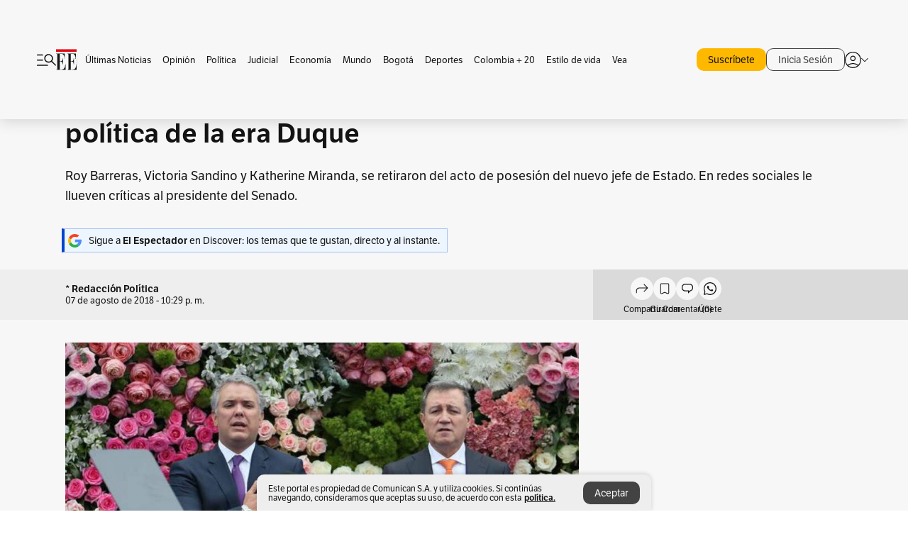

--- FILE ---
content_type: text/html; charset=utf-8
request_url: https://www.elespectador.com/politica/discurso-del-senador-macias-desato-la-primera-tormenta-politica-de-la-era-duque-article-804827/
body_size: 24752
content:
<!DOCTYPE html><html lang="es"><head><meta charSet="utf-8"/><link as="style" rel="preload" href="https://use.typekit.net/zke3dlb.css"/><link rel="stylesheet" href="https://use.typekit.net/zke3dlb.css"/><link rel="preload" href="/pf/resources/images/logoShort.svg?d=1149" as="image" type="image/svg+xml"/><link rel="stylesheet" href="/pf/dist/css/el-espectador.css?d=1149"/><link rel="stylesheet" href="/pf/resources/dist/newsletterStructure/css/style.css?d=1149"/><meta name="rating" content="adult"/><meta name="rating" content="RTA-5042-1996-1400-1577-RTA"/><script async="" src="https://cdn.tinypass.com/api/tinypass.min.js"></script><script defer="" src="/pf/resources/scripts/minified/arcads.minified.js?d=1149"></script><script async="" src="/pf/resources/scripts/minified/pianoInit.minified.js?d=1149"></script><script defer="" src="/pf/resources/scripts/minified/pianoScript.minified.js?d=1149"></script><script defer="" src="/pf/resources/scripts/minified/googlePiano.minified.js?d=1149"></script><script defer="" src="/pf/resources/scripts/minified/gtm.minified.js?d=1149"></script><script defer="" src="/pf/resources/scripts/minified/pixel-fb.minified.js?d=1149"></script><script defer="" src="/pf/resources/scripts/minified/teadsCookieless.minified.js?d=1149"></script><title>Discurso del senador Macías desató la primera tormenta política de la era Duque | EL ESPECTADOR</title><meta name="description" content="Roy Barreras, Victoria Sandino y Katherine Miranda, se retiraron del acto de posesión del nuevo jefe de Estado. En redes sociales le llueven críticas ..."/><meta name="keywords" content="Ernesto Macías, Juan Manuel Santos, Álvaro Uribe Vélez, Congreso de la República, Roy Barreras, Vicoria Sandino, Farc"/><meta name="news_keywords" content="Ernesto Macías, Juan Manuel Santos, Álvaro Uribe Vélez, Congreso de la República, Roy Barreras, Vicoria Sandino, Farc"/><meta name="cXenseParse:title" content="Discurso del senador Macías desató la primera tormenta política de la era Duque"/><meta name="cXenseParse:author" content="* Redacción Política"/><meta name="cXenseParse:description" content="Roy Barreras, Victoria Sandino y Katherine Miranda, se retiraron del acto de posesión del nuevo jefe de Estado. En redes sociales le llueven críticas al presidente del Senado. "/><meta name="cXenseParse:keywords" content="ernesto-macias,juan-manuel-santos,alvaro-uribe-velez,congreso-de-la-republica,roy-barreras,vicoria-sandino,farc"/><meta name="cXenseParse:pageclass" content="article"/><meta name="cXenseParse:image" content="https://www.elespectador.com/resizer/v2/ETPOCWD2BZCBHN7VZMNM77U6NM.jpg?auth=1b441f5933912dd65a76875de82ee011da91911ae7ceb383ecaa5f0cbcd0004e&amp;width=657&amp;smart=true&amp;quality=60"/><meta name="cXenseParse:publishtime" content="2020-04-14T22:48:11.594Z"/><meta name="cXenseParse:recs:publishtime" content="2020-04-14T22:48:11.594Z"/><meta name="cXenseParse:articleid" content="PJ4PDKJO5JGVFJ6J2YVJ7K5WIE"/><meta name="cXenseParse:recs:articleid" content="PJ4PDKJO5JGVFJ6J2YVJ7K5WIE"/><meta name="cXenseParse:recs:category" content="Política"/><meta name="cXenseParse:taxonomy" content="/politica"/><meta name="cXenseParse:esp-section" content="Política"/><meta name="cXenseParse:esp-type" content="article"/><meta name="cXenseParse:url" content="https://www.elespectador.com/politica/discurso-del-senador-macias-desato-la-primera-tormenta-politica-de-la-era-duque-article-804827/"/><meta name="cXenseParse:esp-tipo_de_contenido" content=""/><meta name="cXenseParse:esp-modified_time" content="2021-05-14T12:16:12.540-05:00"/><meta name="robots" content="follow, index, max-snippet:150, max-image-preview:large  "/><link rel="amphtml" href="https://www.elespectador.com/politica/discurso-del-senador-macias-desato-la-primera-tormenta-politica-de-la-era-duque-article-804827/?outputType=amp"/><link rel="canonical" href="https://www.elespectador.com/politica/discurso-del-senador-macias-desato-la-primera-tormenta-politica-de-la-era-duque-article-804827/"/><link rel="alternate" hrefLang="es" href="https://www.elespectador.com/politica/discurso-del-senador-macias-desato-la-primera-tormenta-politica-de-la-era-duque-article-804827/"/><link rel="alternate" type="application/rss+xml" title="El Espectador - Discover - General" href="https://www.elespectador.com/arc/outboundfeeds/discover/?outputType=xml"/><link rel="alternate" type="application/rss+xml" title="El Espectador - Discover - Politica" href="https://www.elespectador.com/arc/outboundfeeds/discover/category/politica/?outputType=xml"/><meta name="language" content="spanish"/><meta name="genre" content="news"/><meta name="MobileOptimized" content="width"/><meta name="HandheldFriendly" content="true"/><meta name="viewport" content="width=device-width, initial-scale=1"/><meta name="author" content="El Espectador"/><meta property="ps:breadCrumb" content="Inicio"/><meta property="ps:contentTemplate" content="Home"/><meta property="ps:pageName" content="home"/><meta property="og:site_name" content="ELESPECTADOR.COM"/><meta property="og:url" content="https://www.elespectador.com/politica/discurso-del-senador-macias-desato-la-primera-tormenta-politica-de-la-era-duque-article-804827/"/><meta property="og:title" content="Discurso del senador Macías desató la primera tormenta política de la era Duque"/><meta property="og:description" content="Roy Barreras, Victoria Sandino y Katherine Miranda, se retiraron del acto de posesión del nuevo jefe de Estado. En redes sociales le llueven críticas ..."/><meta property="og:image" content="https://www.elespectador.com/resizer/v2/ETPOCWD2BZCBHN7VZMNM77U6NM.jpg?auth=1b441f5933912dd65a76875de82ee011da91911ae7ceb383ecaa5f0cbcd0004e&amp;width=657&amp;smart=true&amp;quality=60"/><meta property="og:country_name" content="Colombia"/><meta property="og:type" content="article"/><meta name="twitter:card" content="summary_large_image"/><meta name="twitter:site" content="@elespectador"/><meta name="twitter:creator" content="@elespectador"/><meta name="twitter:url" content="https://www.elespectador.com/politica/discurso-del-senador-macias-desato-la-primera-tormenta-politica-de-la-era-duque-article-804827/"/><meta property="twitter:title" content="Discurso del senador Macías desató la primera tormenta política de la era Duque"/><meta property="twitter:description" content="Roy Barreras, Victoria Sandino y Katherine Miranda, se retiraron del acto de posesión del nuevo jefe de Estado. En redes sociales le llueven críticas ..."/><meta name="twitter:image" content="https://www.elespectador.com/resizer/v2/ETPOCWD2BZCBHN7VZMNM77U6NM.jpg?auth=1b441f5933912dd65a76875de82ee011da91911ae7ceb383ecaa5f0cbcd0004e&amp;width=657&amp;smart=true&amp;quality=60"/><meta name="twitter:image:alt" content="Discurso del senador Macías desató la primera tormenta política de la era Duque"/><meta property="fb:app_id" content="687966271952902"/><meta property="fb:pages" content="14302129065"/><meta name="dcterms.title" content="ELESPECTADOR.COM"/><meta name="dcterms.type" content="Text"/><meta name="dcterms.identifier" content="https://www.elespectador.com/politica/discurso-del-senador-macias-desato-la-primera-tormenta-politica-de-la-era-duque-article-804827/"/><meta name="dcterms.format" content="text/html"/><meta name="geo.placename" content="Colombia"/><meta name="geo.position" content="4.6626515162041535;-74.05541002750398"/><meta name="ICBM" content="4.6626515162041535;-74.05541002750398"/><meta name="format-detection" content="telephone=no"/><meta name="distribution" content="global"/><meta name="geo.region" content="CO"/><meta name="EE-adCode" content="K5WIE"/><meta property="article:author" content="El Espectador"/><meta property="article:section" content="Política"/><meta property="article:published_time" content="2020-04-14T22:48:11.594Z"/><meta property="article:content_tier" content="free"/><meta name="article:modified_time" content="2021-05-14T12:16:12.540Z"/><meta name="google-signin-client_id" content="430461265313-2jlpt8n23uj7avn6ijfbj0gmto7dgrko.apps.googleusercontent.com"/><script async="" subscriptions-control="manual" src="https://news.google.com/swg/js/v1/swg.js"></script><script async="" src="https://news.google.com/swg/js/v1/swg-gaa.js"></script><script async="" src="/pf/resources/scripts/minified/membranaMedia.minified.js?d=1149"></script><script type="application/javascript" id="polyfill-script">if(!Array.prototype.includes||!(window.Object && window.Object.assign)||!window.Promise||!window.Symbol||!window.fetch){document.write('<script type="application/javascript" src="/pf/dist/engine/polyfill.js?d=1149&mxId=00000000" defer=""><\/script>')}</script><script id="fusion-engine-react-script" type="application/javascript" src="/pf/dist/engine/react.js?d=1149&amp;mxId=00000000" defer=""></script><script id="fusion-engine-combinations-script" type="application/javascript" src="/pf/dist/components/combinations/article.js?d=1149&amp;mxId=00000000" defer=""></script><link rel="icon" href="/pf/resources/images/favicons/logoFavicon.svg?d=1149" type="image/vnd.microsoft.icon"/><link rel="icon" href="/pf/resources/images/favicons/logoFavicon.svg?d=1149" type="image/svg+xml"/><link rel="icon" type="image/svg+xml" href="/pf/resources/images/favicons/logoFavicon-16.svg?d=1149" sizes="16x16"/><link rel="icon" type="image/svg+xml" href="/pf/resources/images/favicons/logoFavicon-32.svg?d=1149" sizes="32x32"/><link rel="icon" type="image/svg+xml" href="/pf/resources/images/favicons/logoFavicon-48.svg?d=1149" sizes="48x48"/><link rel="icon" type="image/svg+xml" href="/pf/resources/images/favicons/logoFavicon-76.svg?d=1149" sizes="76x76"/><link rel="icon" type="image/svg+xml" href="/pf/resources/images/favicons/logoFavicon-96.svg?d=1149" sizes="96x96"/><link rel="apple-touch-icon-precomposed" type="image/png" href="/pf/resources/images/favicons/favicon-EE-120.png?d=1149" sizes="120x120"/><link rel="apple-touch-icon-precomposed" type="image/png" href="/pf/resources/images/favicons/favicon-EE-152.png?d=1149" sizes="152x152"/><link rel="apple-touch-icon-precomposed" type="image/png" href="/pf/resources/images/favicons/favicon-EE-167.png?d=1149" sizes="167x167"/><link rel="apple-touch-icon-precomposed" type="image/png" href="/pf/resources/images/favicons/favicon-EE-180.png?d=1149" sizes="180x180"/><link rel="icon" type="image/svg+xml" href="/pf/resources/images/favicons/logoFavicon-192.svg?d=1149" sizes="192x192"/><link rel="manifest" href="/manifest.json"/><script defer="" src="https://cdnjs.cloudflare.com/ajax/libs/crypto-js/4.0.0/core.js" integrity="sha256-kZdkZhqgFNaGr6uXhjDI1wJie4rPdXuwZIwGvbkmxAI= sha384-16NHxQ56nk9L6mYJEMueErCQy3apXT3t+s3Zln/9Cb5r65PyVoyYWc1Xis2AyLeO sha512-juG4T5LbIw5oIaxRM4SsstO0WEuz3c6BwPhhzgIXvy98OM7UiZsvzCcTz7Is0zGHHIBPaDkCvJ3++uUqBFkRUg==" crossorigin="anonymous"></script><script defer="" src="https://cdnjs.cloudflare.com/ajax/libs/crypto-js/4.0.0/md5.min.js" integrity="sha256-HX0j5mAQX1PZWyNi/7GYv7G27BRBRlmNKXHbGv4fUYg= sha384-8grjJYqm7LKLYU+wyJNSF5VuUdBkO2nhlP5uc1Yucc9Q1UfngglfeZonVNCLIoCR sha512-VLDQac8zlryHkFvL1HIH9KKjkPNdsNLEXM/vImKGMaNkEXbNtb+dyhnyXFkxai1RVNtwrD5L7vffgtzYzeKI3A==" crossorigin="anonymous"></script><div id="fusion-static-enter:custom-structured-data" style="display:none" data-fusion-component="custom-structured-data"></div><script type="application/ld+json">{
    "@context": "https://schema.org",
    "@type":"Organization",
    "name":"El Espectador",
    "url":"https://www.elespectador.com",
    "logo":{
      "@type":"ImageObject",
      "url":"/pf/resources/images/favicons/favicon-EE-152.png?d=1149",
      "width":"300"
    },
    "contactPoint": {
      "@type": "ContactPoint",
      "telephone": "018000510903",
      "contactType": "Servicio al cliente"
    },
    "sameAs":[
      "https://www.facebook.com/elespectadorcom",
      "https://twitter.com/elespectador",
      "https://www.instagram.com/elespectador/",
      "https://www.youtube.com/user/Elespectadorcom?sub_confirmation=1"
    ]}
    </script><script type="application/ld+json">{
  "@context": "http://schema.org",
  "@type": "WebSite",
  "name": "El Espectador",
  "url": "https://www.elespectador.com",
  "sameAs":[
    "https://www.facebook.com/elespectadorcom",
    "https://twitter.com/elespectador",
    "https://www.instagram.com/elespectador/",
    "https://www.youtube.com/user/Elespectadorcom?sub_confirmation=1"
  ]
  ,
      "potentialAction": {
        "@type": "SearchAction",
        "target": "https://www.elespectador.com/buscador/{q}",
        "query-input": "required name=q"
      }
}</script><div id="fusion-static-exit:custom-structured-data" style="display:none" data-fusion-component="custom-structured-data"></div><script src="https://jsc.mgid.com/site/939125.js" async=""></script><script defer="" src="/pf/resources/scripts/minified/adsmovil.minified.js?d=1149"></script><script type="application/json">var params = {
    'email':'',
    'phone': '',
    'puid': ''
}
adsmovil.Init(params);</script><script defer="" src="/pf/resources/scripts/minified/ssm.minified.js?d=1149"></script><script async="" src="https://a.teads.tv/analytics/tag.js"></script>
<script>(window.BOOMR_mq=window.BOOMR_mq||[]).push(["addVar",{"rua.upush":"false","rua.cpush":"false","rua.upre":"false","rua.cpre":"false","rua.uprl":"false","rua.cprl":"false","rua.cprf":"false","rua.trans":"","rua.cook":"false","rua.ims":"false","rua.ufprl":"false","rua.cfprl":"false","rua.isuxp":"false","rua.texp":"norulematch","rua.ceh":"false","rua.ueh":"false","rua.ieh.st":"0"}]);</script>
                              <script>!function(e){var n="https://s.go-mpulse.net/boomerang/";if("False"=="True")e.BOOMR_config=e.BOOMR_config||{},e.BOOMR_config.PageParams=e.BOOMR_config.PageParams||{},e.BOOMR_config.PageParams.pci=!0,n="https://s2.go-mpulse.net/boomerang/";if(window.BOOMR_API_key="GRJMD-A2LGW-55R3Y-KNEZE-U6B3Q",function(){function e(){if(!o){var e=document.createElement("script");e.id="boomr-scr-as",e.src=window.BOOMR.url,e.async=!0,i.parentNode.appendChild(e),o=!0}}function t(e){o=!0;var n,t,a,r,d=document,O=window;if(window.BOOMR.snippetMethod=e?"if":"i",t=function(e,n){var t=d.createElement("script");t.id=n||"boomr-if-as",t.src=window.BOOMR.url,BOOMR_lstart=(new Date).getTime(),e=e||d.body,e.appendChild(t)},!window.addEventListener&&window.attachEvent&&navigator.userAgent.match(/MSIE [67]\./))return window.BOOMR.snippetMethod="s",void t(i.parentNode,"boomr-async");a=document.createElement("IFRAME"),a.src="about:blank",a.title="",a.role="presentation",a.loading="eager",r=(a.frameElement||a).style,r.width=0,r.height=0,r.border=0,r.display="none",i.parentNode.appendChild(a);try{O=a.contentWindow,d=O.document.open()}catch(_){n=document.domain,a.src="javascript:var d=document.open();d.domain='"+n+"';void(0);",O=a.contentWindow,d=O.document.open()}if(n)d._boomrl=function(){this.domain=n,t()},d.write("<bo"+"dy onload='document._boomrl();'>");else if(O._boomrl=function(){t()},O.addEventListener)O.addEventListener("load",O._boomrl,!1);else if(O.attachEvent)O.attachEvent("onload",O._boomrl);d.close()}function a(e){window.BOOMR_onload=e&&e.timeStamp||(new Date).getTime()}if(!window.BOOMR||!window.BOOMR.version&&!window.BOOMR.snippetExecuted){window.BOOMR=window.BOOMR||{},window.BOOMR.snippetStart=(new Date).getTime(),window.BOOMR.snippetExecuted=!0,window.BOOMR.snippetVersion=12,window.BOOMR.url=n+"GRJMD-A2LGW-55R3Y-KNEZE-U6B3Q";var i=document.currentScript||document.getElementsByTagName("script")[0],o=!1,r=document.createElement("link");if(r.relList&&"function"==typeof r.relList.supports&&r.relList.supports("preload")&&"as"in r)window.BOOMR.snippetMethod="p",r.href=window.BOOMR.url,r.rel="preload",r.as="script",r.addEventListener("load",e),r.addEventListener("error",function(){t(!0)}),setTimeout(function(){if(!o)t(!0)},3e3),BOOMR_lstart=(new Date).getTime(),i.parentNode.appendChild(r);else t(!1);if(window.addEventListener)window.addEventListener("load",a,!1);else if(window.attachEvent)window.attachEvent("onload",a)}}(),"".length>0)if(e&&"performance"in e&&e.performance&&"function"==typeof e.performance.setResourceTimingBufferSize)e.performance.setResourceTimingBufferSize();!function(){if(BOOMR=e.BOOMR||{},BOOMR.plugins=BOOMR.plugins||{},!BOOMR.plugins.AK){var n=""=="true"?1:0,t="",a="aoalvxax3thim2l44z7a-f-0b0b01dd5-clientnsv4-s.akamaihd.net",i="false"=="true"?2:1,o={"ak.v":"39","ak.cp":"927404","ak.ai":parseInt("594085",10),"ak.ol":"0","ak.cr":10,"ak.ipv":4,"ak.proto":"h2","ak.rid":"173c86df","ak.r":41406,"ak.a2":n,"ak.m":"dscr","ak.n":"ff","ak.bpcip":"3.128.186.0","ak.cport":55072,"ak.gh":"23.216.9.132","ak.quicv":"","ak.tlsv":"tls1.3","ak.0rtt":"","ak.0rtt.ed":"","ak.csrc":"-","ak.acc":"","ak.t":"1769793150","ak.ak":"hOBiQwZUYzCg5VSAfCLimQ==5gTljOamtuXPEAslE/gepMs6m5d4183o1GMJM3/nxHqN0THU8f6nlG9EHg7jFZOBsH7mUy/Nzq+22yrI/EJUqIN6vzkwHMAwUNUUJTEKiLVpNGFgVd2mqzaqr47HNvXqqtHmcIdrxoIQivrF/PFlcemW6jIwvxjRtDbUqaXOUWI8jq+dqKfGKc4M9ndi+Iom8G8yAZOZOQxrt67eD/gnSR3gldt2fSAeKZ6jm8qFS/7nTbU8pBNS+Ms2lzY5IXSlRZ2FgpnkP2zKrqVRqnDZ9+278cSbAIXNsQ53XDojOoykxJ+bhtapcU89rkLdHeHAqRDvooBx2GPmqwniL9pDtdC66LkPLr7AHApwn2l0QDpGdWxTl6LxN62Z2i3cQWgfNozGjn/62fBC5OLsf9OFHNG0Amfxq+qLAsjGR9yyCQA=","ak.pv":"62","ak.dpoabenc":"","ak.tf":i};if(""!==t)o["ak.ruds"]=t;var r={i:!1,av:function(n){var t="http.initiator";if(n&&(!n[t]||"spa_hard"===n[t]))o["ak.feo"]=void 0!==e.aFeoApplied?1:0,BOOMR.addVar(o)},rv:function(){var e=["ak.bpcip","ak.cport","ak.cr","ak.csrc","ak.gh","ak.ipv","ak.m","ak.n","ak.ol","ak.proto","ak.quicv","ak.tlsv","ak.0rtt","ak.0rtt.ed","ak.r","ak.acc","ak.t","ak.tf"];BOOMR.removeVar(e)}};BOOMR.plugins.AK={akVars:o,akDNSPreFetchDomain:a,init:function(){if(!r.i){var e=BOOMR.subscribe;e("before_beacon",r.av,null,null),e("onbeacon",r.rv,null,null),r.i=!0}return this},is_complete:function(){return!0}}}}()}(window);</script></head><body class=""><noscript><iframe src="https://www.googletagmanager.com/ns.html?id=GTM-5FQVPR" title="Tag manager no script" height="0" width="0" style="display:none;visibility:hidden"></iframe></noscript><div id="fusion-app"><div id="containerNoAdsLayout" class="Site_skin "><div class="Auth"></div><div class="OneSignal"></div><div><div><style>.onesignal-slidedown-container {
    display: none !important;
  }
  </style><div class="Modal-hide"><div class="Modal-Container"><div id=""><div><div id="notificationPopup"><div class="Modal-Container"><div><img class="Modal-Image" src="/pf/resources/images/logoShortLight.svg?d=1149" alt="Logo El Espectador"/></div><div><div class="Modal-Text">No te pierdas ningún acontecimiento, accede a nuestras notificaciones</div><div class="Modal-ContainerButton"><button class="Button Button_text Button_ Button_text_" type="button">No, gracias</button><div class="onesignal-customlink-container"></div></div></div></div></div></div></div></div></div></div></div><header id="header-layout"><div class="Header Header-TopBar Header_standar"><div class="Header-Content"><div class="BurgerMenu-OpenButton"><svg viewBox="0 0 1024 1024" style="display:inline-block;stroke:currentColor;fill:currentColor"><path d="M28.158 828.615c-37.317 1.365-37.772-58.706 0-57.341h537.91c37.317-1.365 37.772 58.706 0 57.341h-537.91zM28.158 552.834c-37.317 1.365-37.772-58.706 0-57.341h277.601c15.928 0 29.125 12.743 28.67 28.67 0 15.928-12.743 29.125-28.67 28.67h-277.601zM28.158 277.053c-37.317 1.365-37.772-58.706 0-57.341h277.601c15.928 0 29.125 12.743 28.67 28.67 0 15.928-12.743 29.125-28.67 28.67h-277.601zM627.959 658.869c-201.147 9.557-314.463-258.943-165.195-394.559 194.776-202.513 531.539 84.191 348.594 304.907l203.423 200.237c12.743 10.467 11.832 29.58 0 40.957-10.467 11.377-29.58 10.467-40.957 0l-203.423-200.237c-40.957 30.946-91.472 49.149-142.897 49.149zM627.959 601.528c48.694 0 90.562-16.838 124.693-50.514s51.425-74.634 51.425-122.872c0-48.239-17.293-89.197-51.425-122.872s-75.999-50.514-124.693-50.514-90.562 16.838-124.693 50.514c-34.131 33.676-51.425 74.634-51.425 122.872s17.293 89.197 51.425 122.872c34.131 33.676 75.999 50.514 124.693 50.514z"></path></svg></div><div class="Header-Logo Header-MainLogo"><a href="/" rel="noreferrer"><picture class="Header-LogoImage"><img src="/pf/resources/images/logoFull.svg?d=1149" alt="Elespectador.com: Últimas noticias de Colombia y el mundo" width="240" height="37"/></picture></a></div><div class="Header-ContainerUser"><div class="Header-User" id="UserAvatarContainer"><div class="Header-UserContainer"><div class="Header-Anon "><svg class="Header-AvatarCircle" viewBox="0 0 1024 1024" style="display:inline-block;stroke:currentColor;fill:currentColor"><path d="M177.79 824.384c190.977-148.689 469.712-148.689 660.689 0 276.462-268.732 58.657-784.824-330.117-767.545-388.774-17.279-607.034 499.268-330.572 767.545zM507.908 586.117c-224.171 2.274-224.171-343.758 0-341.485 224.171-2.274 224.171 343.758 0 341.485zM507.908 1024.455c-677.513-16.824-677.513-1007.631 0-1024 677.513 16.824 677.513 1007.631 0 1024zM507.908 967.616c100.49 0.455 211.893-37.741 286.465-102.764-155.964-127.318-417.876-130.046-572.931 0 74.572 65.023 185.975 103.673 286.465 102.764zM507.908 529.279c148.234 4.092 148.234-231.901 0-227.808-148.234-4.092-148.234 231.901 0 227.808z"></path></svg><svg class="Header-Arrow " viewBox="0 0 422 1024" style="display:inline-block;stroke:currentColor;fill:currentColor"><path d="M336.696 512.431l-321.106-321.106c-35.676-32.942 19.56-91.257 53.521-53.521l331.738 331.738c12.684 12.684 17.846 25.385 17.846 42.877 0 17.151-5.146 30.19-17.846 42.877l-331.738 331.738c-32.942 35.338-91.257-19.56-53.521-53.521l321.106-321.106z"></path></svg></div></div></div></div></div><div class="Header-ScrollProgressBar Header-ScrollProgressBar_hide"><div class="Header-ScrollProgressBarFill" style="width:0%"></div></div></div><div class="Header-BasicPlaceholder"></div><div class="PianoContainer-UserMenu"></div></header><div class="Container  Container_article"><div id="onlive-layout" class="GlobalContainer Layout-Container 
          
          "><div></div></div><div id="main-layout" class="
            GlobalContainer Layout-Container "><section id=""><div><script type="application/ld+json">{
    "@context": "https://schema.org",
    "@type": "BreadcrumbList",
    "itemListElement": [
      {
        "@type": "ListItem",
        "position": 0,
        "item":
        {
          "@id": "/",
          "name": "Home"
        }
      },
      
          {
            "@type": "ListItem",
            "position": 1,
            "item":
            {
              "@id": "/politica",
              "name": "Política"
            }
          }
    ]
  }</script><div class="Breadcrumb   "><div class="Breadcrumb-Container"><span class="Breadcrumb-Text"><a href="/"><h3>Home</h3></a></span><span class="Breadcrumb-Text Breadcrumb-SectionText"><svg class="Breadcrumb Breadcrumb-Icon" viewBox="0 0 422 1024" style="display:inline-block;stroke:currentColor;fill:currentColor"><path d="M336.696 512.431l-321.106-321.106c-35.676-32.942 19.56-91.257 53.521-53.521l331.738 331.738c12.684 12.684 17.846 25.385 17.846 42.877 0 17.151-5.146 30.19-17.846 42.877l-331.738 331.738c-32.942 35.338-91.257-19.56-53.521-53.521l321.106-321.106z"></path></svg><a href="/politica/"><div class="">Política</div></a></span></div></div></div><div class="ArticleHeader ArticleHeader_article
        "><h1 class="Title ArticleHeader-Title">Discurso del senador Macías desató la primera tormenta política de la era Duque</h1><h2 class="ArticleHeader-Hook"><div>Roy Barreras, Victoria Sandino y Katherine Miranda, se retiraron del acto de posesión del nuevo jefe de Estado. En redes sociales le llueven críticas al presidente del Senado. </div></h2><a href="https://profile.google.com/cp/CgkvbS8wOTFneHk" class="BannerAlert BannerAlert_google  "><svg class="BannerAlert-Icon" viewBox="0 0 1024 1024" style="display:inline-block;stroke:currentColor;fill:currentColor"><path d="M665.19 773.325c58.982-34.406 106.086-90.112 129.434-154.829h-272.384v-202.342h490.291c35.635 188.416-35.635 373.555-181.453 493.568l-165.478-136.397z" fill="rgb(81, 142, 247)"></path><path d="M665.19 773.325l165.478 136.397c-248.218 203.981-620.134 124.109-769.229-156.877l163.43-134.349c63.898 176.128 279.347 248.218 440.32 154.829z" fill="rgb(41, 179, 70)"></path><path d="M222.413 411.648l-165.478-133.939c133.939-263.373 465.306-357.581 719.258-203.571 8.192 4.915 58.163 38.502 58.982 43.418l-2.048 4.506-162.202 132.301c-138.035-87.654-323.174-46.285-412.877 89.293-11.469 17.203-29.082 49.152-35.226 67.994z" fill="rgb(251, 64, 29)"></path><path d="M222.413 411.648c-20.89 60.621-19.661 146.637 2.458 206.848l-163.43 134.349c-79.872-150.323-82.33-323.174-4.506-475.136l165.478 134.349z" fill="rgb(250, 186, 1)"></path></svg><div class="BannerAlert-Text"><span>Sigue a </span><span class="BannerAlert-Text_semibold">El Espectador</span><span> en Discover: los temas que te gustan, directo y al instante.</span></div></a><div class="ArticleHeader-ContainerSocial"><div class="ArticleHeader-ContainerInfo"><div class="ArticleHeader-ContainerAuthor"><div class="ArticleHeader-Author">* Redacción Política</div><div class="Datetime ArticleHeader-Date">07 de agosto de 2018 - 10:29 p. m.</div></div></div><div class="SocialMedia "><div class="SocialMedia_share"><div class="SocialMedia-shareIcon"><div class="PopUpShare "><a href=""><svg class="SocialMedia-Icon" viewBox="0 0 1476 1024" style="display:inline-block;stroke:currentColor;fill:currentColor"><path d="M499.144 480.391c-133.72-3.483-253.532 115.83-250.049 250.049v178.467c1.488 46.732-73.080 46.732-71.582 0v-178.467c-4.473-172.996 148.137-325.614 321.133-321.133h684.031l-266.951-267.45c-36.29-31.818 19.388-85.010 50.707-50.707 9.444 17.899 357.423 334.061 330.582 353.948 27.834 18.39-322.63 337.046-330.582 353.948-31.319 35.791-85.010-19.388-51.206-50.707l267.45-267.45h-683.537z"></path></svg><span class="PopUpShare-Text">Compartir</span></a><div class="PopUpShare-Box false"><div class="PopUpShare-Box_share"><span><svg url="https://www.elespectador.com/politica/discurso-del-senador-macias-desato-la-primera-tormenta-politica-de-la-era-duque-article-804827//?utm_source=interno&amp;utm_medium=boton&amp;utm_campaign=share_content&amp;utm_content=boton_copiar_articulos" viewBox="0 0 1023 1024" style="display:inline-block;stroke:currentColor;fill:currentColor"><path d="M480.997 846.401c-193.23 201.753-505.448-110.823-303.697-303.697l113.305-113.305c23.446-24.859 62.518 13.499 37.298 37.298-51.145 58.608-170.144 137.821-160.554 228.038-6.036 140.305 181.86 217.379 276.343 114.733l113.305-113.305c23.446-25.216 62.518 13.856 37.298 37.298l-113.305 113.305zM419.543 641.451c-5.323 5.323-11.366 7.82-18.466 7.82s-13.499-2.483-18.823-7.82-7.82-11.366-7.82-18.466 2.483-13.499 7.82-18.466l223.415-223.415c5.323-5.323 11.366-7.82 18.466-7.82s13.499 2.483 18.823 7.82 7.82 11.366 7.82 18.466-2.483 13.499-7.82 18.466l-223.415 223.415zM734.957 592.79c-23.446 24.859-62.518-13.499-37.298-37.298l113.305-113.305c149.895-149.895-79.214-378.991-229.454-229.454l-113.305 113.305c-23.446 25.216-62.518-13.856-37.298-37.298l113.305-113.305c79.916-84.18 223.772-84.18 303.697 0 84.18 79.916 84.18 223.772 0 303.697l-113.305 113.305z"></path></svg>Copiar link</span></div><div class="PopUpShare-Box_share"><button aria-label="twitter" class="react-share__ShareButton" style="background-color:transparent;border:none;padding:0;font:inherit;color:inherit;cursor:pointer"><svg class="SocialMedia-Icon_share" viewBox="0 0 1024 1024" style="display:inline-block;stroke:currentColor;fill:currentColor"><path d="M155.566 176.768l276.5 369.906-278.22 300.558h62.753l243.544-263.31 196.846 263.31h213.176l-292.261-390.526 259.304-279.938h-62.753l-224.345 242.392-181.373-242.392h-213.176zM247.821 222.896h97.994l432.362 578.209h-97.994l-432.362-578.209z"></path></svg></button><span>X</span></div><div class="PopUpShare-Box_share"><button aria-label="facebook" class="react-share__ShareButton" style="background-color:transparent;border:none;padding:0;font:inherit;color:inherit;cursor:pointer"><svg class="SocialMedia-Icon_share" viewBox="0 0 1024 1024" style="display:inline-block;stroke:currentColor;fill:currentColor"><path d="M431.718 557.963h-7.548q-41.545 0-83.032 0c-14.248 0-19.31-5.12-19.31-19.427q0-55.296 0-110.592c0-14.131 5.383-19.573 19.427-19.573h90.463v-80.223c-0.058-1.789-0.090-3.893-0.090-6.004 0-35.463 9.242-68.767 25.448-97.635l-0.519 1.006c18.196-31.379 46.465-55.204 80.308-67.313l1.056-0.33c20.012-7.313 43.117-11.543 67.209-11.543 0.883 0 1.764 0.006 2.644 0.017l-0.134-0.001q44.822 0 89.644 0c12.815 0 18.52 5.705 18.52 18.608q0 51.99 0 103.98c0 13.078-5.442 18.344-18.608 18.432-24.459 0.263-48.976 0-73.406 1.083-0.707-0.052-1.531-0.081-2.363-0.081-12.838 0-24.032 7.037-29.936 17.465l-0.089 0.171c-3.010 5.801-4.934 12.611-5.32 19.829l-0.005 0.124c-0.556 27.034-0.234 54.126-0.234 82.183h105.326c14.921 0 20.041 5.12 20.041 20.129q0 54.945 0 109.978c0 14.629-4.798 19.485-19.836 19.544h-105.911v296.55c0 15.828-4.974 20.86-20.48 20.86h-114.103c-13.78 0-19.134-5.383-19.134-19.105v-298.423z"></path></svg></button><span>Facebook</span></div><div class="PopUpShare-Box_share"><button aria-label="whatsapp" class="react-share__ShareButton" style="background-color:transparent;border:none;padding:0;font:inherit;color:inherit;cursor:pointer"><svg class="SocialMedia-Icon_share" viewBox="0 0 1026 1024" style="display:inline-block;stroke:currentColor;fill:currentColor"><path d="M512 73.728c241.664 0 438.272 196.608 438.272 438.272s-196.608 438.272-438.272 438.272c-74.547 0-147.866-18.842-212.173-54.886l-25.395-13.926-28.262 6.963-149.504 36.454 33.997-158.515 5.734-26.214-12.698-23.757c-33.587-63.488-50.381-131.891-50.381-203.981 0.41-242.074 197.018-438.682 438.682-438.682zM512 0c-282.624 0-512 229.376-512 512 0 86.016 21.299 167.117 58.982 238.387l-58.982 273.613 263.782-64.307c73.318 40.96 158.106 64.307 248.218 64.307 282.624 0 512-229.376 512-512s-229.376-512-512-512z"></path><path d="M512 581.222c-55.296-45.466-137.626-99.123-90.112-164.25 25.395-51.2-40.55-176.128-105.677-127.795-208.077 182.682 373.555 580.403 433.766 362.496 16.794-44.646-31.949-68.813-65.946-81.51-78.234-24.166-70.042 99.123-172.032 10.65z"></path></svg></button><span>Whatsapp</span></div><div class="PopUpShare-Box_share"><button aria-label="linkedin" class="react-share__ShareButton" style="background-color:transparent;border:none;padding:0;font:inherit;color:inherit;cursor:pointer"><svg class="SocialMedia-Icon_share" viewBox="0 0 1024 1024" style="display:inline-block;stroke:currentColor;fill:currentColor"><path d="M576.154 1024h-212.862v-673.49c0-6.391 0.492-10.815 8.849-10.815 64.891 0.983 130.274-1.966 195.165 0.983v93.404c90.454-158.295 381.481-151.904 436.048 33.429 44.735 177.467 13.765 374.107 22.614 555.998h-212.862v-343.627c3.933-75.706-16.223-179.434-112.576-171.568-102.253-1.966-129.782 93.404-124.866 178.942v336.253z"></path><path d="M17.698 340.678h211.879v683.322h-211.879z"></path><path d="M246.783 123.391c2.458 160.261-249.241 160.261-246.783 0 0-68.332 55.059-123.391 123.391-123.391 0.381-0.004 0.83-0.007 1.281-0.007 67.441 0 122.113 54.672 122.113 122.113 0 0.279-0.001 0.558-0.003 0.836l0-0.043z"></path></svg></button><span>LinkedIn</span></div><div class="PopUpShare-Box_share"><button aria-label="email" class="react-share__ShareButton" style="background-color:transparent;border:none;padding:0;font:inherit;color:inherit;cursor:pointer"><svg class="SocialMedia-Icon_share" viewBox="0 0 1024 1024" style="display:inline-block;stroke:currentColor;fill:currentColor"><path d="M797.318 283.809c11.392 0 20.941 9.239 20.941 20.941v414.502c0 11.392-9.239 20.941-20.941 20.941h-570.944c-11.564 0-20.941-9.377-20.941-20.941v0-414.502c0-11.392 9.239-20.941 20.941-20.941h571.248zM797.625 243.775h-571.248c-33.569 0-60.976 27.407-60.976 60.976v414.502c0 33.569 27.407 60.976 60.976 60.976h571.248c33.569 0 60.976-27.407 60.976-60.976v-414.502c0-33.569-27.407-60.976-60.976-60.976z"></path><path d="M200.508 289.045l311.648 202.938 306.411-198.010" fill="none" stroke-linejoin="miter" stroke-linecap="butt" stroke-miterlimit="10" stroke-width="76.41791044776119"></path></svg></button><span>Correo electrónico</span></div></div></div></div><div title="Guardar artículo"><div class="Bookmark   "><svg class="SocialMedia-Icon" viewBox="0 0 592 1024" style="display:inline-block;stroke:currentColor;fill:currentColor"><path d="M40.757 198.221l7.844 638.467 247.543-90.669 247.859 90.669 14.747-638.467h-517.988z" fill="none"></path><path d="M296.148 779.903l-179.46 77.179c-25.729 10.981-50.51 9.099-73.727-6.277s-34.822-37.022-34.822-64.634v-548.738c0-21.963 7.532-40.476 22.279-55.219s33.259-22.279 55.219-22.279h420.727c21.963 0 40.476 7.532 55.219 22.279s22.279 33.259 22.279 55.219v548.421c0 27.607-11.607 49.256-34.822 64.634s-47.692 17.57-73.727 6.277l-179.46-77.179zM506.667 207.947h-420.727c-29.495 4.082-29.495 29.495-29.495 29.495v546.543s0 37.966 41.415 27.607l198.289-85.651 198.289 85.651s37.966 10.665 41.415-27.607v-546.543c-0.939-23.841-29.495-29.495-29.495-29.495z"></path></svg><div class="Bookmark-Text">Guardar</div></div></div><div class="SocialMedia-CommentCounter false"><a href="#comments"><svg class="SocialMedia-Icon" viewBox="0 0 1210 1024" style="display:inline-block;stroke:currentColor;fill:currentColor"><path d="M777.548 203.929c112.553 0 203.795 91.239 203.795 203.795v0 37.361c0.001 0.173 0.001 0.373 0.001 0.576 0 95.536-65.976 175.658-154.852 197.293l-1.39 0.287-19.023 4.482-76.289 76.289v-75.132h-297.332c-112.553 0-203.795-91.239-203.795-203.795v0-37.361c0-112.553 91.239-203.795 203.795-203.795v0zM777.548 136h-345.089c-150.069 0-271.724 121.655-271.724 271.724v0 37.361c0 150.069 121.655 271.724 271.724 271.724v0h229.605v171.185l178.658-178.658c120.519-29.53 208.536-136.613 208.549-264.25v-37.363c0-150.069-121.655-271.724-271.724-271.724v0z"></path></svg><span>Comentar (0)</span></a></div><a class="SocialMedia_whatsappChanel" href="https://whatsapp.com/channel/0029VZzbXdXLSmbdQGUY8H02" id="Whatsapp-Icon"><svg class="SocialMedia-Icon SocialMedia_whatsapp article" viewBox="0 0 1026 1024" style="display:inline-block;stroke:currentColor;fill:currentColor"><path d="M512 73.728c241.664 0 438.272 196.608 438.272 438.272s-196.608 438.272-438.272 438.272c-74.547 0-147.866-18.842-212.173-54.886l-25.395-13.926-28.262 6.963-149.504 36.454 33.997-158.515 5.734-26.214-12.698-23.757c-33.587-63.488-50.381-131.891-50.381-203.981 0.41-242.074 197.018-438.682 438.682-438.682zM512 0c-282.624 0-512 229.376-512 512 0 86.016 21.299 167.117 58.982 238.387l-58.982 273.613 263.782-64.307c73.318 40.96 158.106 64.307 248.218 64.307 282.624 0 512-229.376 512-512s-229.376-512-512-512z"></path><path d="M512 581.222c-55.296-45.466-137.626-99.123-90.112-164.25 25.395-51.2-40.55-176.128-105.677-127.795-208.077 182.682 373.555 580.403 433.766 362.496 16.794-44.646-31.949-68.813-65.946-81.51-78.234-24.166-70.042 99.123-172.032 10.65z"></path></svg><div class="Bookmark-Text">Únete</div></a></div></div></div></div><div class="Layout-Divisions"><div class="Article Article_article"><div class="Article_article
          "><div class=" "><section class="pure-u-xl-8-12"><article><div class="Article-Content 
        
        no-paywall    "><script type="application/ld+json">{
      "@context": "https://schema.org",
      "@type": "NewsArticle",
      "mainEntityOfPage": {
        "@type": "WebPage",
        "@id": "https://www.elespectador.com/politica/discurso-del-senador-macias-desato-la-primera-tormenta-politica-de-la-era-duque-article-804827/"
      },      
    "mainEntity": {
              "@type": "ItemList",
              "itemListElement": [
      {
          "@type": "ListItem",
          "position": 0,
          "item":
          {
            "@type":"WebPage",
            "@id": "https://www.elespectador.com/tags/ernesto-macias/",
            "name": "Ernesto Macías"
          }
        },{
          "@type": "ListItem",
          "position": 1,
          "item":
          {
            "@type":"WebPage",
            "@id": "https://www.elespectador.com/tags/juan-manuel-santos/",
            "name": "Juan Manuel Santos"
          }
        },{
          "@type": "ListItem",
          "position": 2,
          "item":
          {
            "@type":"WebPage",
            "@id": "https://www.elespectador.com/tags/alvaro-uribe-velez/",
            "name": "Álvaro Uribe Vélez"
          }
        },{
          "@type": "ListItem",
          "position": 3,
          "item":
          {
            "@type":"WebPage",
            "@id": "https://www.elespectador.com/tags/congreso-de-la-republica/",
            "name": "Congreso de la República"
          }
        },{
          "@type": "ListItem",
          "position": 4,
          "item":
          {
            "@type":"WebPage",
            "@id": "https://www.elespectador.com/tags/roy-barreras/",
            "name": "Roy Barreras"
          }
        },{
          "@type": "ListItem",
          "position": 5,
          "item":
          {
            "@type":"WebPage",
            "@id": "https://www.elespectador.com/tags/vicoria-sandino/",
            "name": "Vicoria Sandino"
          }
        },{
          "@type": "ListItem",
          "position": 6,
          "item":
          {
            "@type":"WebPage",
            "@id": "https://www.elespectador.com/tags/farc/",
            "name": "Farc"
          }
        }
    ]},  
      "headline": "Discurso del senador Macías desató la primera tormenta política de la era Duque",
      "alternativeHeadline": "Discurso del senador Macías desató la primera tormenta política de la era Duque",
      "articleSection": "Política",
      "url": "https://www.elespectador.com/politica/discurso-del-senador-macias-desato-la-primera-tormenta-politica-de-la-era-duque-article-804827/",
      "image": ["https://cloudfront-us-east-1.images.arcpublishing.com/elespectador/ETPOCWD2BZCBHN7VZMNM77U6NM.jpg"],
      "datePublished": "2018-08-07T17:29:11-05:00",
      "dateModified": "2021-05-14T07:16:12-05:00",
      "author": [
         {
                      "@type": "Person",
                      "name":"* Redacción Política"
                      
                    }
      ],
       "publisher": {
        "@id": "https://www.elespectador.com",
        "@type": "NewsMediaOrganization",
        "name": "El Espectador",
        "logo": {
          "@type": "ImageObject",
          "url": "https://www.elespectador.com/pf/resources/images/favicons/favicon-EE-152.png?d=1149"
        }
      },
      "description": "Roy Barreras, Victoria Sandino y Katherine Miranda, se retiraron del acto de posesión del nuevo jefe de Estado. En redes sociales le llueven críticas al presidente del Senado. ",
      "isAccessibleForFree":"false"
      ,"articleBody":"Durante el acto de posesión del Iván Duque como Presidente de la República,&nbsp;se evidenciaron dos formas de uribismo: un ala moderada, liderada por el propio jefe de Estado y un ala más radical, encabezada por el presidente del Senado, Ernesto Macías. \r\n\r\nEn su discurso, tal y como lo hizo en campaña, Iván Duque habló del reto de unir al país, de gobernar para todos los colombianos y de no dirigir el país con el espejo retrovisor. Fueron unas palabras conciliadoras alejadas de la polarización que se vivió en el desarrollo de la contienda electoral.&nbsp; \r\n\r\nSin embargo, no todos los asistentes a la ceremonia escucharon el discurso del nuevo mandatario. ¿La razón? Antes de que hablara Duque, en tarima estuvo el&nbsp;presidente del Senado, Ernesto Macías, quien, contrario a Duque, leyó un discurso en el que, entre otras cosas, se fue de lanza en ristre contra el presidente saliente, Juan Manuel Santos.&nbsp;&nbsp; Lea también:&nbsp;Presidente del Senado se va contra Santos durante posesión de Duque \r\n\r\nEl tono con el que habló Macías, y lo que dijo, no le gustó para nada a un grupo de senadores que estaban presnetes en la Plaza de Bolívar. Los mismos, abandonaron el acto antes de que el presidente Duque empezara a hablar.&nbsp; \r\n\r\nRoy Barreras, por ejemplo calificó de&nbsp;\"inapropiado y agresivo\" el&nbsp;discurso del Senador Macías. Señaló que las palabras de Macías, estuvieron plagadas de \"agravios y opiniones polarizadas (que) solo sirve para dividir y hacer más inestable la plataforma politica del nuevo Presidente Duque\". \r\n\r\nLa representante Juanita Goebertus, aunque no se retiró del lugar, expresó su rechazo hacia el discurso del senador Macías.&nbsp; \r\n\r\n&nbsp;"
      
        ,"hasPart": {
          "@type": "WebPageElement",
          "isAccessibleForFree": false
        },
        "isPartOf":{
          "@type": ["CreativeWork","Product"],
          "name": "Suscripción Digital",
          "description": "Apreciado lector, te invitamos a suscribirte a uno de nuestros planes para continuar disfrutando de este contenido exclusivo.",
          "sku": "https://www.elespectador.com/suscripcion-digital/",
          "brand": {
            "@type": "Brand",
            "name": "El Espectador"
          },
          "offers":{
            "@type": "Offer",
            "url": "https://www.elespectador.com/suscripcion-digital/"
          }
        }
      
    }</script><script type="application/ld+json">{
    "@context": "https://schema.org",
    "@type": "DataFeed",
    "name": "Discurso del senador Macías desató la primera tormenta política de la era Duque",
    "description": "Roy Barreras, Victoria Sandino y Katherine Miranda, se retiraron del acto de posesión del nuevo jefe de Estado. En redes sociales le llueven críticas al presidente del Senado. ",
    "creator": {
      "@type": "Organization",
      "name": "El Espectador",
      "logo": {
        "@type": "ImageObject",
        "url": "/pf/resources/images/favicons/favicon-EE-152.png?d=1149"
      }
    },
    "dataFeedElement": [
      {
            "@type": "DataFeedItem",
            "item":
            {
              "@type":"Thing",
              "name": "Ernesto Macías"
            }
          },{
            "@type": "DataFeedItem",
            "item":
            {
              "@type":"Thing",
              "name": "Juan Manuel Santos"
            }
          },{
            "@type": "DataFeedItem",
            "item":
            {
              "@type":"Thing",
              "name": "Álvaro Uribe Vélez"
            }
          },{
            "@type": "DataFeedItem",
            "item":
            {
              "@type":"Thing",
              "name": "Congreso de la República"
            }
          },{
            "@type": "DataFeedItem",
            "item":
            {
              "@type":"Thing",
              "name": "Roy Barreras"
            }
          },{
            "@type": "DataFeedItem",
            "item":
            {
              "@type":"Thing",
              "name": "Vicoria Sandino"
            }
          },{
            "@type": "DataFeedItem",
            "item":
            {
              "@type":"Thing",
              "name": "Farc"
            }
          }
    ]
  }</script><section><script type="application/ld+json">{
    "@context": "http://schema.org",
    "@type": "ImageObject",
    
    "url": "https://cloudfront-us-east-1.images.arcpublishing.com/elespectador/ETPOCWD2BZCBHN7VZMNM77U6NM.jpg",
    "datePublished": "2020-04-03T21:47:54Z",
    "description": "El nuevo presidente de Colombia, Iván Duque Márquez, y el presidente del Senado, Ernesto Macías.  / Mauricio Dueñas Castañeda - EFE",
    "height": 532,
    "width": 799
  }</script><div class="ImageArticle-Container     "><div class="ImageArticle-ImageFrame"><picture><source class="ImageArticle-Image" srcSet="https://www.elespectador.com/resizer/v2/ETPOCWD2BZCBHN7VZMNM77U6NM.jpg?auth=1b441f5933912dd65a76875de82ee011da91911ae7ceb383ecaa5f0cbcd0004e&amp;width=393&amp;height=261&amp;smart=true&amp;quality=60" media="(max-width:425px)"/><source class="ImageArticle-Image" srcSet="https://www.elespectador.com/resizer/v2/ETPOCWD2BZCBHN7VZMNM77U6NM.jpg?auth=1b441f5933912dd65a76875de82ee011da91911ae7ceb383ecaa5f0cbcd0004e&amp;width=568&amp;height=378&amp;smart=true&amp;quality=60" media="(max-width:600px)"/><source class="ImageArticle-Image" srcSet="https://www.elespectador.com/resizer/v2/ETPOCWD2BZCBHN7VZMNM77U6NM.jpg?auth=1b441f5933912dd65a76875de82ee011da91911ae7ceb383ecaa5f0cbcd0004e&amp;width=1110&amp;height=739&amp;smart=true&amp;quality=60" media="(max-width:1199px)"/><source class="ImageArticle-Image" srcSet="https://www.elespectador.com/resizer/v2/ETPOCWD2BZCBHN7VZMNM77U6NM.jpg?auth=1b441f5933912dd65a76875de82ee011da91911ae7ceb383ecaa5f0cbcd0004e&amp;width=920&amp;height=613&amp;smart=true&amp;quality=60" media="(min-width:1200px)"/><img alt="El nuevo presidente de Colombia, Iván Duque Márquez, y el presidente del Senado, Ernesto Macías.  / Mauricio Dueñas Castañeda - EFE" class="ImageArticle-Image" src="https://www.elespectador.com/resizer/v2/ETPOCWD2BZCBHN7VZMNM77U6NM.jpg?auth=1b441f5933912dd65a76875de82ee011da91911ae7ceb383ecaa5f0cbcd0004e&amp;width=920&amp;height=613&amp;smart=true&amp;quality=60" width="799" height="532" loading="eager" decoding="async" fetchpriority="high"/></picture></div><div class="ImageArticle-ContainerText"><div class="ImageArticle-Description">El nuevo presidente de Colombia, Iván Duque Márquez, y el presidente del Senado, Ernesto Macías.  / Mauricio Dueñas Castañeda - EFE</div></div></div><div class="SummaryButton" id="summary-button"><div class="SummaryButton-Button "><svg class="SummaryButton-Icon" viewBox="0 0 1024 1024" style="display:inline-block;stroke:currentColor;fill:currentColor"><path d="M312.115 294.912c-15.974-8.602-30.72-20.070-44.646-35.226-37.274-40.141-36.454-117.555-36.454-117.555-7.373 63.488-5.325 77.414-46.285 126.157-41.779 49.971-133.939 47.104-133.939 47.104 15.155 1.229 74.547-2.048 131.072 45.875 11.469 12.288 20.070 25.395 27.034 38.502v366.592h593.101l171.622 115.098v-586.547h-661.504zM930.611 801.997l-105.677-70.451-11.059-6.963h-562.79v-326.042c6.144-11.878 14.336-23.757 25.805-35.226 11.059-10.65 23.757-18.842 36.864-25.395h616.858v464.486z"></path><path d="M418.611 558.285c31.13 0 56.115-24.986 56.115-56.115s-24.986-56.115-56.115-56.115-56.115 24.986-56.115 56.115 24.986 56.115 56.115 56.115z"></path><path d="M762.266 558.285c31.13 0 56.115-24.986 56.115-56.115s-24.986-56.115-56.115-56.115-56.115 24.986-56.115 56.115 24.986 56.115 56.115 56.115z"></path></svg><div class="SummaryButton-Text">Resume e infórmame rápido</div><svg class="SummaryButton-Info " viewBox="0 0 1024 1024" style="display:inline-block;stroke:currentColor;fill:currentColor"><path d="M512 970.342c-253.133 0-458.342-205.619-458.342-458.752s205.619-458.342 458.752-458.342c253.133 0 458.342 205.21 458.342 458.342s-205.619 458.342-458.752 458.752zM512 99.533c-227.738 0-412.467 184.73-412.467 412.877s184.73 412.467 412.877 412.467c227.738 0 412.467-184.73 412.467-412.877 0 0 0 0 0 0-0.41-227.738-185.139-412.058-412.877-412.058z"></path><path d="M512.41 225.28c22.938-2.458 43.418 14.336 45.466 37.274 0 1.638 0 2.867 0 4.506-0.41 22.528-19.251 40.141-41.779 39.731-1.229 0-2.867 0-4.096 0-22.938 2.458-43.827-13.926-46.285-36.864 0-0.819 0-1.638 0-2.458 0.41-23.757 20.070-42.189 43.418-41.779 0.819 0 2.048 0 2.867 0zM546.816 800.768h-70.451v-421.069h70.451v421.069z"></path></svg><svg class="SummaryButton-Arrow " viewBox="0 0 422 1024" style="display:inline-block;stroke:currentColor;fill:currentColor"><path d="M336.696 512.431l-321.106-321.106c-35.676-32.942 19.56-91.257 53.521-53.521l331.738 331.738c12.684 12.684 17.846 25.385 17.846 42.877 0 17.151-5.146 30.19-17.846 42.877l-331.738 331.738c-32.942 35.338-91.257-19.56-53.521-53.521l321.106-321.106z"></path></svg></div></div><div class="AudioPlayer"><div class="AudioPlayer-Tex"><h3 class="AudioPlayer-Title">Escucha este artículo</h3><p class="AudioPlayer-Description">Audio generado con IA de Google</p></div><div class="AudioPlayer-Controls"><div class="AudioPlayer-PlaybackSection"><button class="AudioPlayer-PlayPauseBtn" aria-label="Reproducir audio"><svg class="AudioPlayer-Icon-PlayPause" viewBox="0 0 1024 1024" style="display:inline-block;stroke:currentColor;fill:currentColor"><path d="M72.612 967.261c68.502 68.502 104.795 74.791 248.198 0l579.129-334.186c31.785-31.748 51.448-75.626 51.448-124.1s-19.663-92.352-51.446-124.098l-0.002-0.002-579.129-334.131c-108.049-58.686-179.529-68.502-248.198 0z"></path></svg></button><div class="AudioPlayer-ProgressContainer"><div class="AudioPlayer-ProgressBar"><div class="AudioPlayer-Progress" style="width:0%"></div></div></div></div><div class="AudioPlayer-ControlDetails"><div class="AudioPlayer-TimeDisplay"><p>0:00</p><p>/</p><p>0:00</p></div><div class="AudioPlayer-ExtraControls"><button aria-label="Rebobinar audio" class="AudioPlayer-ControlBtn"><svg class="AudioPlayer-Icon" viewBox="0 0 884 1024" style="display:inline-block;stroke:currentColor;fill:currentColor"><path d="M441.849 1024c-61.147 0-118.943-11.727-172.551-34.762s-100.515-54.865-140.303-94.652c-39.787-39.787-71.198-86.694-94.652-140.303-23.035-53.608-34.762-110.986-34.762-172.551h77.899c0 101.353 35.18 187.21 105.96 257.989s156.636 105.96 257.989 105.96 187.21-35.18 257.989-105.96c70.78-70.78 105.96-156.636 105.96-257.989s-35.18-187.21-105.96-257.989-156.636-105.96-257.989-105.96h-13.821l82.506 82.506-54.865 56.54-177.996-178.415 179.671-178.415 54.865 56.54-83.763 83.763h13.821c61.147 0 118.943 11.727 172.551 34.762s100.515 54.865 140.303 94.652 71.198 86.694 94.652 140.303c23.035 53.608 34.762 110.986 34.762 172.551s-11.727 118.943-34.762 172.551c-23.035 53.608-54.865 100.515-94.652 140.303s-86.694 71.198-140.303 94.652c-53.608 23.035-110.986 34.762-172.551 34.762zM296.939 729.993v-234.117h-74.968v-61.984h136.952v296.101s-61.984 0-61.984 0zM472.841 729.993c-14.658 0-27.223-5.026-36.856-15.077-10.052-10.052-15.077-22.197-15.077-36.856v-191.817c0-14.658 5.026-27.223 15.077-36.856s22.197-15.077 36.856-15.077h98.002c14.658 0 27.223 5.026 36.856 15.077s15.077 22.197 15.077 36.856v191.817c0 14.658-5.026 27.223-15.077 36.856-10.052 10.052-22.197 15.077-36.856 15.077 0 0-98.002 0-98.002 0zM488.756 668.008h66.173s3.351-0.419 4.607-1.675c0.838-0.838 1.675-2.513 1.675-4.607v-159.987s-0.419-3.351-1.675-4.607c-0.838-0.838-2.513-1.675-4.607-1.675h-66.173s-3.351 0.419-4.607 1.675c-0.838 0.838-1.675 2.513-1.675 4.607v159.987s0.419 3.351 1.675 4.607c0.838 0.838 2.513 1.675 4.607 1.675z"></path></svg></button><button aria-label="Avanzar audio" class="AudioPlayer-ControlBtn"><svg class="AudioPlayer-Icon" viewBox="0 0 884 1024" style="display:inline-block;stroke:currentColor;fill:currentColor"><path d="M296.939 729.993v-234.117h-74.968v-61.984h136.952v296.101s-61.984 0-61.984 0zM472.841 729.993c-14.658 0-27.223-5.026-36.856-15.077-10.052-10.052-15.077-22.197-15.077-36.856v-191.817c0-14.658 5.026-27.223 15.077-36.856s22.197-15.077 36.856-15.077h98.002c14.658 0 27.223 5.026 36.856 15.077s15.077 22.197 15.077 36.856v191.817c0 14.658-5.026 27.223-15.077 36.856-10.052 10.052-22.197 15.077-36.856 15.077 0 0-98.002 0-98.002 0zM488.756 668.008h66.173s3.351-0.419 4.607-1.675c0.838-0.838 1.675-2.513 1.675-4.607v-159.987s-0.419-3.351-1.675-4.607c-0.838-0.838-2.513-1.675-4.607-1.675h-66.173s-3.351 0.419-4.607 1.675c-0.838 0.838-1.675 2.513-1.675 4.607v159.987s0.419 3.351 1.675 4.607c0.838 0.838 2.513 1.675 4.607 1.675zM441.849 1024c-61.147 0-118.943-11.727-172.551-34.762s-100.515-54.865-140.303-94.652c-39.787-39.787-71.198-86.694-94.652-140.303-23.035-53.608-34.762-110.986-34.762-172.551s11.727-118.943 34.762-172.551c23.035-53.608 54.865-100.515 94.652-140.303s86.694-71.198 140.303-94.652c53.608-23.035 110.986-34.762 172.551-34.762h13.821l-83.763-83.763 54.865-56.54 178.834 178.415-177.996 178.415-54.865-56.54 82.506-82.506h-13.821c-101.353 0-187.21 35.18-257.989 105.96s-105.96 156.636-105.96 257.989 35.18 187.21 105.96 257.989c70.78 70.78 156.636 105.96 257.989 105.96s187.21-35.18 257.989-105.96c70.78-70.78 105.96-156.636 105.96-257.989h77.899c0 61.147-11.727 118.943-34.762 172.551s-54.865 100.515-94.652 140.303c-39.787 39.787-86.694 71.198-140.303 94.652-53.608 23.035-110.986 34.762-172.551 34.762z"></path></svg></button><div class="AudioPlayer-SpeedControl"><button class="AudioPlayer-SpeedButton" aria-label="Control de velocidad">1<!-- -->x</button></div><div class="AudioPlayer-VolumeControl"><button class="AudioPlayer-VolumeButton" aria-label="Activar control de volumen"><svg class="AudioPlayer-Icon" viewBox="0 0 978 1024" style="display:inline-block;stroke:currentColor;fill:currentColor"><path d="M978.204 512.916c0 86.555-20.608 164.866-62.283 234.934-41.674 70.984-98.462 125.939-168.53 163.95v-803.263c70.068 38.469 126.855 92.966 168.53 166.24s62.283 152.043 62.283 238.14z"></path><path d="M603.134 0v1024l-323.32-323.32h-279.814v-377.36h279.814l323.32-323.32z"></path></svg></button></div></div></div></div><svg class="AudioPlayer-Info " viewBox="0 0 1024 1024" style="display:inline-block;stroke:currentColor;fill:currentColor"><path d="M512 970.342c-253.133 0-458.342-205.619-458.342-458.752s205.619-458.342 458.752-458.342c253.133 0 458.342 205.21 458.342 458.342s-205.619 458.342-458.752 458.752zM512 99.533c-227.738 0-412.467 184.73-412.467 412.877s184.73 412.467 412.877 412.467c227.738 0 412.467-184.73 412.467-412.877 0 0 0 0 0 0-0.41-227.738-185.139-412.058-412.877-412.058z"></path><path d="M512.41 225.28c22.938-2.458 43.418 14.336 45.466 37.274 0 1.638 0 2.867 0 4.506-0.41 22.528-19.251 40.141-41.779 39.731-1.229 0-2.867 0-4.096 0-22.938 2.458-43.827-13.926-46.285-36.864 0-0.819 0-1.638 0-2.458 0.41-23.757 20.070-42.189 43.418-41.779 0.819 0 2.048 0 2.867 0zM546.816 800.768h-70.451v-421.069h70.451v421.069z"></path></svg></div><!--$--><div data-google-interstitial="false"><div class="piano-article-subs Article-Widget PianoContainer PianoContainer_imageFooter" id="pianoSubContainer"></div></div><!--/$--><p class="font--secondary">Durante el acto de posesión del <strong>Iván Duque</strong> como <strong>Presidente de la República</strong>,&nbsp;se evidenciaron dos formas de uribismo: un ala moderada, liderada por el propio jefe de Estado y un ala más radical, encabezada por el presidente del Senado, <strong>Ernesto Macías.</strong></p><p class="font--secondary">

En su discurso, tal y como lo hizo en campaña, <strong>Iván Duque</strong> habló del reto de unir al país, de gobernar para todos los colombianos y de no dirigir el país con el espejo retrovisor. Fueron unas palabras conciliadoras alejadas de la polarización que se vivió en el desarrollo de la contienda electoral.&nbsp;</p><div class="sunmedia-1"></div><p class="font--secondary">

Sin embargo, no todos los asistentes a la ceremonia escucharon el discurso del nuevo mandatario. ¿La razón? Antes de que hablara Duque, en tarima estuvo el&nbsp;presidente del Senado, <strong>Ernesto Macías, </strong>quien, contrario a Duque, leyó un discurso en el que, entre otras cosas, se fue de lanza en ristre contra el presidente saliente, Juan Manuel Santos.&nbsp;&nbsp; L<a href="/noticias/politica/presidente-del-senado-se-va-contra-santos-durante-posesion-de-duque-articulo-804803" target="_blank"><strong>ea también:&nbsp;Presidente del Senado se va contra Santos durante posesión de Duque</strong></a></p><div class="lazyload-wrapper "><div class="lazyload-placeholder"></div></div><div class="EED_VIDEO Ads-MembranaNotBranded"></div><p class="font--secondary">

El tono con el que habló Macías, y lo que dijo, no le gustó para nada a un grupo de senadores que estaban presnetes en la Plaza de Bolívar. Los mismos, abandonaron el acto antes de que el presidente Duque empezara a hablar.&nbsp;</p><script type="application/ld+json">{
    "@context": "https://schema.org",
    "@type": "VideoObject",
    "name": "Roy Barreras, Victoria Sandino y Katherine Miranda, se retiraron del acto de posesión del nuevo jefe de Estado. En redes sociales le llueven críticas al presidente del Senado. ",
    "description": "Roy Barreras, Victoria Sandino y Katherine Miranda, se retiraron del acto de posesión del nuevo jefe de Estado. En redes sociales le llueven críticas al presidente del Senado. ",
    "thumbnailUrl": "/pf/resources/images/redes_espectador.webp?d=1149",
    "uploadDate": "2020-04-14T17:48:11-05:00",
    "publisher": {
      "@id": "elespectador.com",
      "@type": "Organization",
      "name": "El Espectador",
      "logo": {
        "@type": "ImageObject",
        "url": "/pf/resources/images/favicons/favicon-EE-152.png?d=1149"
      }
    },
    "contentUrl": "null",
    "embedUrl": "null",
    "duration": null,
    "datePublished" : "2020-04-14T17:48:11-05:00"
  }</script><div class="VideoCaption ImageArticle false"><div class="ImageArticle-ImageFrame VideoCaption-ImageFrame"><div class="VideoYoutube ImageArticle-Image"><div class="VideoYoutube-Facade"><img alt="Video Thumbnail" width="100%" height="auto"/><svg alt="Youtube" viewBox="0 0 1024 1024" style="display:inline-block;stroke:currentColor;fill:currentColor"><path d="M510.225 240.251c332.023 19.649 393.34-67.76 382.162 321.856-7.451 73.518 5.761 183.289-84.359 208.358-117.559 10.505-236.483 15.244-354.718 12.536-75.216-3.049-150.764-5.761-225.975-11.184-128.066-16.942-90.796-240.544-94.867-335.068 6.099-71.146 1.352-179.225 96.219-185.662 93.848-6.099 187.352-10.845 281.543-10.845zM425.863 397.447v221.233l206.326-110.783-206.326-110.445z"></path></svg></div></div></div><div class="ImageArticle-Container"><div class="ImageArticle-ContainerText"></div></div></div><p class="font--secondary">

<strong>Roy Barreras</strong>, por ejemplo calificó de&nbsp;"inapropiado y agresivo" el&nbsp;discurso del Senador Macías. Señaló que las palabras de Macías, estuvieron plagadas de "agravios y opiniones polarizadas (que) solo sirve para dividir y hacer más inestable la plataforma politica del nuevo Presidente Duque".</p><!--$--><div data-oembed-type="twitter" class=""><blockquote loading="lazy" class="twitter-tweet"><p lang="es" dir="ltr">Me retiro del acto protocolario porque no  pude aguantar el inapropiado y agresivo discurso del Senador Macías. Lamento mucho no poder oir el discurso del Presidente Duque. Lo escucharé por televisión. Espero que sea mejor. ¿Ese es el pacto nacional?</p>&mdash; Roy Barreras (@RoyBarreras) <a href="https://twitter.com/RoyBarreras/status/1026935086527270912?ref_src=twsrc%5Etfw">August 7, 2018</a></blockquote>
<script async src="https://platform.twitter.com/widgets.js" charset="utf-8"></script>
</div><!--/$--><!--$--><div data-oembed-type="twitter" class=""><blockquote loading="lazy" class="twitter-tweet"><p lang="es" dir="ltr">Volvemos a oir que no existió el conflicto si no la &quot;amenaza terrorista&quot;! Puede un Presidente del Senado descalificar y ofender a la cúpula militar en pleno y en público?</p>&mdash; Roy Barreras (@RoyBarreras) <a href="https://twitter.com/RoyBarreras/status/1026936701770522624?ref_src=twsrc%5Etfw">August 7, 2018</a></blockquote>
<script async src="https://platform.twitter.com/widgets.js" charset="utf-8"></script>
</div><!--/$--><!--$--><div data-oembed-type="twitter" class=""><blockquote loading="lazy" class="twitter-tweet"><p lang="es" dir="ltr">Me retiro del acto de posesión del Presidente <a href="https://twitter.com/IvanDuque?ref_src=twsrc%5Etfw">@IvanDuque</a>. Como senadora de la Paz no puedo estar en un espacio donde se manipula el discurso, se le miente al país y se amenaza la construcción de paz.</p>&mdash; Victoria Sandino (@SandinoVictoria) <a href="https://twitter.com/SandinoVictoria/status/1026938678638256128?ref_src=twsrc%5Etfw">August 7, 2018</a></blockquote>
<script async src="https://platform.twitter.com/widgets.js" charset="utf-8"></script>
</div><!--/$--><!--$--><div data-oembed-type="twitter" class=""><blockquote loading="lazy" class="twitter-tweet"><p lang="es" dir="ltr">Ante la infamia y mentiras de <a href="https://twitter.com/ernestomaciast?ref_src=twsrc%5Etfw">@ernestomaciast</a> me retiré del acto de posesión de <a href="https://twitter.com/IvanDuque?ref_src=twsrc%5Etfw">@IvanDuque</a> pésimo mensaje para el país!! El presidente del Senado NO ME REPRESENTA!</p>&mdash; Katherine Miranda (@MirandaBogota) <a href="https://twitter.com/MirandaBogota/status/1026943521243242496?ref_src=twsrc%5Etfw">August 7, 2018</a></blockquote>
<script async src="https://platform.twitter.com/widgets.js" charset="utf-8"></script>
</div><!--/$--><p class="font--secondary">

La representante Juanita Goebertus, aunque no se retiró del lugar, expresó su rechazo hacia el discurso del senador Macías.&nbsp;</p><!--$--><div data-oembed-type="twitter" class=""><blockquote loading="lazy" class="twitter-tweet"><p lang="es" dir="ltr">Entre el diluvio, un discurso del Presidente <a href="https://twitter.com/IvanDuque?ref_src=twsrc%5Etfw">@IvanDuque</a> que oscila entre frases horribles para sus bases más radicales, y frases moderadas de unión. ¿Cuál de las dos personalidades va a gobernar? <a href="https://twitter.com/hashtag/MaciasMeDaVerguenza?src=hash&amp;ref_src=twsrc%5Etfw">#MaciasMeDaVerguenza</a> <a href="https://t.co/i8ec0txu3c">pic.twitter.com/i8ec0txu3c</a></p>&mdash; Juanita Goebertus (@JuanitaGoe) <a href="https://twitter.com/JuanitaGoe/status/1026941457263996932?ref_src=twsrc%5Etfw">August 7, 2018</a></blockquote>
<script async src="https://platform.twitter.com/widgets.js" charset="utf-8"></script>
</div><!--/$--><p class="font--secondary">

&nbsp;</p><div class="Ads-MgidInarticle"><div data-type="_mgwidget" data-widget-id="1881983"></div></div><!--$--><div data-oembed-type="twitter" class=""><blockquote loading="lazy" class="twitter-tweet"><p lang="es" dir="ltr">La mezquindad y el enanismo intelectual de Ernesto Macías no le permiten comprender que el capitán del barco que sigue tratando de incendiar es copartidario suyo: la división que promueve gira en contra del gobierno de Duque: si ese es el tono, su gobernabilidad será infernal.</p>&mdash; Daniel Samper Ospina (@DanielSamperO) <a href="https://twitter.com/DanielSamperO/status/1026934702307979267?ref_src=twsrc%5Etfw">August 7, 2018</a></blockquote>
<script async src="https://platform.twitter.com/widgets.js" charset="utf-8"></script>
</div><!--/$--><script type="application/ld+json">{
    "@context": "https://schema.org",
    "@type": "VideoObject",
    "name": "Roy Barreras, Victoria Sandino y Katherine Miranda, se retiraron del acto de posesión del nuevo jefe de Estado. En redes sociales le llueven críticas al presidente del Senado. ",
    "description": "Roy Barreras, Victoria Sandino y Katherine Miranda, se retiraron del acto de posesión del nuevo jefe de Estado. En redes sociales le llueven críticas al presidente del Senado. ",
    "thumbnailUrl": "/pf/resources/images/redes_espectador.webp?d=1149",
    "uploadDate": "2020-04-14T17:48:11-05:00",
    "publisher": {
      "@id": "elespectador.com",
      "@type": "Organization",
      "name": "El Espectador",
      "logo": {
        "@type": "ImageObject",
        "url": "/pf/resources/images/favicons/favicon-EE-152.png?d=1149"
      }
    },
    "contentUrl": "null",
    "embedUrl": "null",
    "duration": null,
    "datePublished" : "2020-04-14T17:48:11-05:00"
  }</script><div class="VideoCaption ImageArticle false"><div class="ImageArticle-ImageFrame VideoCaption-ImageFrame"><div class="VideoYoutube ImageArticle-Image"><div class="VideoYoutube-Facade"><img alt="Video Thumbnail" width="100%" height="auto"/><svg alt="Youtube" viewBox="0 0 1024 1024" style="display:inline-block;stroke:currentColor;fill:currentColor"><path d="M510.225 240.251c332.023 19.649 393.34-67.76 382.162 321.856-7.451 73.518 5.761 183.289-84.359 208.358-117.559 10.505-236.483 15.244-354.718 12.536-75.216-3.049-150.764-5.761-225.975-11.184-128.066-16.942-90.796-240.544-94.867-335.068 6.099-71.146 1.352-179.225 96.219-185.662 93.848-6.099 187.352-10.845 281.543-10.845zM425.863 397.447v221.233l206.326-110.783-206.326-110.445z"></path></svg></div></div></div><div class="ImageArticle-Container"><div class="ImageArticle-ContainerText"></div></div></div></section><!--$--><div data-google-interstitial="false"><div class="pianoYellowBannerArticle PianoContainer PianoContainer_article" id="pianoSubContainer"></div></div><!--/$--><div class="ACredit_signDivition ACredit_sign"><div class="ACredit ACredit_noImage"><div class="ACredit-Info"><h3 class="ACredit-Author">Por * Redacción Política</h3><div class="ACredit-Hook"></div></div></div></div><div id="fusion-static-enter:CertificateComponent-template" style="display:none" data-fusion-component="CertificateComponent-template" data-persistent-entry="true"></div><a class="CertificateComponent CertificateComponent_article " href="/entretenimiento/cine-y-tv/el-espectador-recibe-certificacion-jti-al-periodismo-de-confianza/"><img class="CertificateComponent-Logo" src="/pf/resources/images/jti.png?d=1149" width="170" height="34" alt="Logo JTI"/><div class="CertificateComponent-TextContainer"><span>Conoce más</span><svg class="CertificateComponent-Arrow" viewBox="0 0 422 1024" style="display:inline-block;stroke:currentColor;fill:currentColor"><path d="M336.696 512.431l-321.106-321.106c-35.676-32.942 19.56-91.257 53.521-53.521l331.738 331.738c12.684 12.684 17.846 25.385 17.846 42.877 0 17.151-5.146 30.19-17.846 42.877l-331.738 331.738c-32.942 35.338-91.257-19.56-53.521-53.521l321.106-321.106z"></path></svg></div></a><div id="fusion-static-exit:CertificateComponent-template" style="display:none" data-fusion-component="CertificateComponent-template" data-persistent-exit="true"></div><div class="Tags Tags-white  Tags_article"><div class="Tags-TittleContainer"><h4 class="Tags-Title">Temas recomendados:</h4></div><div class="swiper CarouselTags" style="--swiper-navigation-color:#141414;--swiper-navigation-size:14px"><div class="swiper-wrapper"><div class="swiper-slide" data-swiper-slide-index="0"><div class="Tags-Container"><span class="Tags-Item"><a href="/tags/ernesto-macias/"><h4>Ernesto Macías</h4></a></span></div></div><div class="swiper-slide" data-swiper-slide-index="1"><div class="Tags-Container"><span class="Tags-Item"><a href="/tags/juan-manuel-santos/"><h4>Juan Manuel Santos</h4></a></span></div></div><div class="swiper-slide" data-swiper-slide-index="2"><div class="Tags-Container"><span class="Tags-Item"><a href="/tags/alvaro-uribe-velez/"><h4>Álvaro Uribe Vélez</h4></a></span></div></div><div class="swiper-slide" data-swiper-slide-index="3"><div class="Tags-Container"><span class="Tags-Item"><a href="/tags/congreso-de-la-republica/"><h4>Congreso de la República</h4></a></span></div></div><div class="swiper-slide" data-swiper-slide-index="4"><div class="Tags-Container"><span class="Tags-Item"><a href="/tags/roy-barreras/"><h4>Roy Barreras</h4></a></span></div></div><div class="swiper-slide" data-swiper-slide-index="5"><div class="Tags-Container"><span class="Tags-Item"><a href="/tags/vicoria-sandino/"><h4>Vicoria Sandino</h4></a></span></div></div><div class="swiper-slide" data-swiper-slide-index="6"><div class="Tags-Container"><span class="Tags-Item"><a href="/tags/farc/"><h4>Farc</h4></a></span></div></div></div><div class="swiper-button-prev"></div><div class="swiper-button-next"></div></div></div><div class="lazyload-wrapper "><div class="lazyload-placeholder"></div></div><!--$--><div class="Comments " id="comments"><div class="Comments-PianoBanner"><div data-google-interstitial="false"><div class="Block-piano Block ViaforaBanner" id="pianoContainer"><p> </p></div></div></div><div class="Comments-NoComments ">Sin comentarios aún. <span> Suscríbete e inicia la conversación</span></div></div><!--/$--></div></article></section><section class="pure-u-xl-4-12 "><div class="Ads-mediaPagina Article-Sidebar 
                      
                      
                      false
                    "><div class="Article-SidebarContainer" id="Article-SidebarContainer"><div class="lazyload-wrapper "><div class="lazyload-placeholder"></div></div><div class="Article-Widget Article-WidgetMostImportant"></div></div></div></section></div></div></div><div class="Ads-Mgid"><div data-type="_mgwidget" data-widget-id="1851328"></div><script>window.addEventListener("load", function() {(function(w,q){w[q]=w[q]||[];w[q].push(["_mgc.load"])})(window,"_mgq");});</script></div></div></section><section class=""></section><section class=""></section><section class="Layout-Container Layout-WidgetElements"><div class="Widget " id="isTrending"></div></section></div></div><div class="Toastify"></div><footer><div class="lazyload-wrapper "><div style="height:400px" class="lazyload-placeholder"></div></div></footer><div class="Cookies-GeneralContainer" data-google-interstitial="false"><div class="Cookies-Container Cookies-hide"><div class="Cookies-Text">Este portal es propiedad de Comunican S.A. y utiliza cookies. Si continúas navegando, consideramos que aceptas su uso, de acuerdo con esta  <a class="Cookies-Linked" href="/terminos/politica-de-uso-de-cookies/">política.</a></div><div class="Cookies-ContainerButtons"><div class="Cookies-AceptButton"><button class="Button Button_secondary Cookies-TextButton" type="button">Aceptar</button></div></div></div></div></div></div><script id="fusion-metadata" type="application/javascript">window.Fusion=window.Fusion||{};Fusion.arcSite="el-espectador";Fusion.contextPath="/pf";Fusion.mxId="00000000";Fusion.deployment="1149";Fusion.globalContent={"_id":"PJ4PDKJO5JGVFJ6J2YVJ7K5WIE","canonical_url":"/politica/discurso-del-senador-macias-desato-la-primera-tormenta-politica-de-la-era-duque-article-804827/","content_elements":[{"_id":"CAG7CCPBKJCGHII25WYWSSPTYY","type":"text","content":"Roy Barreras, Victoria Sandino y Katherine Miranda, se retiraron del acto de posesión del nuevo jefe de Estado. En redes sociales le llueven críticas al presidente del Senado. "},{"_id":"ETPOCWD2BZCBHN7VZMNM77U6NM","type":"image","version":"0.10.7","licensable":false,"owner":{"id":"elespectador"},"address":{},"width":799,"caption":"El nuevo presidente de Colombia, Iván Duque Márquez, y el presidente del Senado, Ernesto Macías.  / Mauricio Dueñas Castañeda - EFE","additional_properties":{"fullSizeResizeUrl":"/photo/resize/Qsa4mvjtdNDFXsN62CZysRhcaAQ=/arc-anglerfish-arc2-prod-elespectador/public/ETPOCWD2BZCBHN7VZMNM77U6NM.jpg","galleries":[],"mime_type":"image/jpeg","originalName":"macias_y_duque_5.jpg","originalUrl":"https://cloudfront-us-east-1.images.arcpublishing.com/elespectador/ETPOCWD2BZCBHN7VZMNM77U6NM.jpg","proxyUrl":"/photo/resize/Qsa4mvjtdNDFXsN62CZysRhcaAQ=/arc-anglerfish-arc2-prod-elespectador/public/ETPOCWD2BZCBHN7VZMNM77U6NM.jpg","published":true,"resizeUrl":"http://thumbor-prod-us-east-1.photo.aws.arc.pub/Qsa4mvjtdNDFXsN62CZysRhcaAQ=/arc-anglerfish-arc2-prod-elespectador/public/ETPOCWD2BZCBHN7VZMNM77U6NM.jpg","restricted":false,"thumbnailResizeUrl":"http://thumbor-prod-us-east-1.photo.aws.arc.pub/qOwk-AJwAAuglphBW8hilMP3Itw=/300x0/arc-anglerfish-arc2-prod-elespectador/public/ETPOCWD2BZCBHN7VZMNM77U6NM.jpg","version":0},"created_date":"2020-04-03T21:47:54Z","source":{"additional_properties":{"editor":"photo center"},"edit_url":"","system":"photo center"},"last_updated_date":"2020-04-03T21:47:54Z","url":"https://cloudfront-us-east-1.images.arcpublishing.com/elespectador/ETPOCWD2BZCBHN7VZMNM77U6NM.jpg","height":532,"cropImages":{"425":"https://www.elespectador.com/resizer/v2/ETPOCWD2BZCBHN7VZMNM77U6NM.jpg?auth=1b441f5933912dd65a76875de82ee011da91911ae7ceb383ecaa5f0cbcd0004e&width=393&height=261&smart=true&quality=60","600":"https://www.elespectador.com/resizer/v2/ETPOCWD2BZCBHN7VZMNM77U6NM.jpg?auth=1b441f5933912dd65a76875de82ee011da91911ae7ceb383ecaa5f0cbcd0004e&width=568&height=378&smart=true&quality=60","1199":"https://www.elespectador.com/resizer/v2/ETPOCWD2BZCBHN7VZMNM77U6NM.jpg?auth=1b441f5933912dd65a76875de82ee011da91911ae7ceb383ecaa5f0cbcd0004e&width=1110&height=739&smart=true&quality=60","1200":"https://www.elespectador.com/resizer/v2/ETPOCWD2BZCBHN7VZMNM77U6NM.jpg?auth=1b441f5933912dd65a76875de82ee011da91911ae7ceb383ecaa5f0cbcd0004e&width=920&height=613&smart=true&quality=60"}},{"_id":"KL4J7AJC75H3VDK3K6TMQM6NHM","type":"text","content":"Durante el acto de posesión del <strong>Iván Duque</strong> como <strong>Presidente de la República</strong>,&nbsp;se evidenciaron dos formas de uribismo: un ala moderada, liderada por el propio jefe de Estado y un ala más radical, encabezada por el presidente del Senado, <strong>Ernesto Macías.</strong>"},{"_id":"VTZ2SIRAVRDQFIH3RSVF3FDENA","type":"text","content":"\r\n\r\nEn su discurso, tal y como lo hizo en campaña, <strong>Iván Duque</strong> habló del reto de unir al país, de gobernar para todos los colombianos y de no dirigir el país con el espejo retrovisor. Fueron unas palabras conciliadoras alejadas de la polarización que se vivió en el desarrollo de la contienda electoral.&nbsp;"},{"_id":"DIQX7NM7P5HMZKVTDTVDP5WNM4","type":"text","content":"\r\n\r\nSin embargo, no todos los asistentes a la ceremonia escucharon el discurso del nuevo mandatario. ¿La razón? Antes de que hablara Duque, en tarima estuvo el&nbsp;presidente del Senado, <strong>Ernesto Macías, </strong>quien, contrario a Duque, leyó un discurso en el que, entre otras cosas, se fue de lanza en ristre contra el presidente saliente, Juan Manuel Santos.&nbsp;&nbsp; L<a href=\"http://www.elespectador.com/noticias/politica/presidente-del-senado-se-va-contra-santos-durante-posesion-de-duque-articulo-804803\" target=\"_blank\"><strong>ea también:&nbsp;Presidente del Senado se va contra Santos durante posesión de Duque</strong></a>"},{"_id":"OADFICFYFZC35LTC7YSIO4V4DQ","type":"text","content":"\r\n\r\nEl tono con el que habló Macías, y lo que dijo, no le gustó para nada a un grupo de senadores que estaban presnetes en la Plaza de Bolívar. Los mismos, abandonaron el acto antes de que el presidente Duque empezara a hablar.&nbsp;"},{"_id":"QRJOY5HWXFGZ5K3YTFEE6R6NEE","type":"raw_html","content":"\r\n\r\n<iframe allow=\"autoplay; encrypted-media\" allowfullscreen=\"\" frameborder=\"0\" height=\"315\" src=\"https://www.youtube.com/embed/CXmGqxrUUr4\" width=\"560\"></iframe>"},{"_id":"GIAF76L6L5DE5FTJGYIKWYIYFE","type":"text","content":"\r\n\r\n<strong>Roy Barreras</strong>, por ejemplo calificó de&nbsp;\"inapropiado y agresivo\" el&nbsp;discurso del Senador Macías. Señaló que las palabras de Macías, estuvieron plagadas de \"agravios y opiniones polarizadas (que) solo sirve para dividir y hacer más inestable la plataforma politica del nuevo Presidente Duque\"."},{"type":"oembed_response","subtype":"twitter","_id":"BZEESBATGBEYDLV65A3GIFJWZM","raw_oembed":{"url":"https://twitter.com/RoyBarreras/status/1026935086527270912","author_name":"Roy Barreras","author_url":"https://twitter.com/RoyBarreras","html":"<blockquote class=\"twitter-tweet\"><p lang=\"es\" dir=\"ltr\">Me retiro del acto protocolario porque no  pude aguantar el inapropiado y agresivo discurso del Senador Macías. Lamento mucho no poder oir el discurso del Presidente Duque. Lo escucharé por televisión. Espero que sea mejor. ¿Ese es el pacto nacional?</p>&mdash; Roy Barreras (@RoyBarreras) <a href=\"https://twitter.com/RoyBarreras/status/1026935086527270912?ref_src=twsrc%5Etfw\">August 7, 2018</a></blockquote>\n<script async src=\"https://platform.twitter.com/widgets.js\" charset=\"utf-8\"><\/script>\n","width":550,"height":null,"type":"twitter","cache_age":"3153600000","provider_name":"Twitter","provider_url":"https://twitter.com","version":"1.0","_id":"https://twitter.com/RoyBarreras/status/1026935086527270912"},"referent":{"id":"https://twitter.com/RoyBarreras/status/1026935086527270912","provider":"https://publish.twitter.com/oembed?url=","referent_properties":{},"service":"oembed","type":"twitter"}},{"type":"oembed_response","subtype":"twitter","_id":"4FW7N3V67BCNFE3PG27SVQWPQ4","raw_oembed":{"url":"https://twitter.com/RoyBarreras/status/1026936701770522624","author_name":"Roy Barreras","author_url":"https://twitter.com/RoyBarreras","html":"<blockquote class=\"twitter-tweet\"><p lang=\"es\" dir=\"ltr\">Volvemos a oir que no existió el conflicto si no la &quot;amenaza terrorista&quot;! Puede un Presidente del Senado descalificar y ofender a la cúpula militar en pleno y en público?</p>&mdash; Roy Barreras (@RoyBarreras) <a href=\"https://twitter.com/RoyBarreras/status/1026936701770522624?ref_src=twsrc%5Etfw\">August 7, 2018</a></blockquote>\n<script async src=\"https://platform.twitter.com/widgets.js\" charset=\"utf-8\"><\/script>\n","width":550,"height":null,"type":"twitter","cache_age":"3153600000","provider_name":"Twitter","provider_url":"https://twitter.com","version":"1.0","_id":"https://twitter.com/RoyBarreras/status/1026936701770522624"},"referent":{"id":"https://twitter.com/RoyBarreras/status/1026936701770522624","provider":"https://publish.twitter.com/oembed?url=","referent_properties":{},"service":"oembed","type":"twitter"}},{"type":"oembed_response","subtype":"twitter","_id":"HX2NAK2ZNZH5ZNL4GVXV4KNPAU","raw_oembed":{"url":"https://twitter.com/SandinoVictoria/status/1026938678638256128","author_name":"Victoria Sandino","author_url":"https://twitter.com/SandinoVictoria","html":"<blockquote class=\"twitter-tweet\"><p lang=\"es\" dir=\"ltr\">Me retiro del acto de posesión del Presidente <a href=\"https://twitter.com/IvanDuque?ref_src=twsrc%5Etfw\">@IvanDuque</a>. Como senadora de la Paz no puedo estar en un espacio donde se manipula el discurso, se le miente al país y se amenaza la construcción de paz.</p>&mdash; Victoria Sandino (@SandinoVictoria) <a href=\"https://twitter.com/SandinoVictoria/status/1026938678638256128?ref_src=twsrc%5Etfw\">August 7, 2018</a></blockquote>\n<script async src=\"https://platform.twitter.com/widgets.js\" charset=\"utf-8\"><\/script>\n","width":550,"height":null,"type":"twitter","cache_age":"3153600000","provider_name":"Twitter","provider_url":"https://twitter.com","version":"1.0","_id":"https://twitter.com/SandinoVictoria/status/1026938678638256128"},"referent":{"id":"https://twitter.com/SandinoVictoria/status/1026938678638256128","provider":"https://publish.twitter.com/oembed?url=","referent_properties":{},"service":"oembed","type":"twitter"}},{"type":"oembed_response","subtype":"twitter","_id":"DAGWFFBC3BCYFE2QNXBKZXD2KA","raw_oembed":{"url":"https://twitter.com/MirandaBogota/status/1026943521243242496","author_name":"Katherine Miranda","author_url":"https://twitter.com/MirandaBogota","html":"<blockquote class=\"twitter-tweet\"><p lang=\"es\" dir=\"ltr\">Ante la infamia y mentiras de <a href=\"https://twitter.com/ernestomaciast?ref_src=twsrc%5Etfw\">@ernestomaciast</a> me retiré del acto de posesión de <a href=\"https://twitter.com/IvanDuque?ref_src=twsrc%5Etfw\">@IvanDuque</a> pésimo mensaje para el país!! El presidente del Senado NO ME REPRESENTA!</p>&mdash; Katherine Miranda (@MirandaBogota) <a href=\"https://twitter.com/MirandaBogota/status/1026943521243242496?ref_src=twsrc%5Etfw\">August 7, 2018</a></blockquote>\n<script async src=\"https://platform.twitter.com/widgets.js\" charset=\"utf-8\"><\/script>\n","width":550,"height":null,"type":"twitter","cache_age":"3153600000","provider_name":"Twitter","provider_url":"https://twitter.com","version":"1.0","_id":"https://twitter.com/MirandaBogota/status/1026943521243242496"},"referent":{"id":"https://twitter.com/MirandaBogota/status/1026943521243242496","provider":"https://publish.twitter.com/oembed?url=","referent_properties":{},"service":"oembed","type":"twitter"}},{"_id":"KPKX7FL2IFHUVJIRQJ5RH6QHOA","type":"text","content":"\r\n\r\nLa representante Juanita Goebertus, aunque no se retiró del lugar, expresó su rechazo hacia el discurso del senador Macías.&nbsp;"},{"type":"oembed_response","subtype":"twitter","_id":"BFXQWX6XQVCVZGFHUIDAY3OVW4","raw_oembed":{"url":"https://twitter.com/JuanitaGoe/status/1026941457263996932","author_name":"Juanita Goebertus","author_url":"https://twitter.com/JuanitaGoe","html":"<blockquote class=\"twitter-tweet\"><p lang=\"es\" dir=\"ltr\">Entre el diluvio, un discurso del Presidente <a href=\"https://twitter.com/IvanDuque?ref_src=twsrc%5Etfw\">@IvanDuque</a> que oscila entre frases horribles para sus bases más radicales, y frases moderadas de unión. ¿Cuál de las dos personalidades va a gobernar? <a href=\"https://twitter.com/hashtag/MaciasMeDaVerguenza?src=hash&amp;ref_src=twsrc%5Etfw\">#MaciasMeDaVerguenza</a> <a href=\"https://t.co/i8ec0txu3c\">pic.twitter.com/i8ec0txu3c</a></p>&mdash; Juanita Goebertus (@JuanitaGoe) <a href=\"https://twitter.com/JuanitaGoe/status/1026941457263996932?ref_src=twsrc%5Etfw\">August 7, 2018</a></blockquote>\n<script async src=\"https://platform.twitter.com/widgets.js\" charset=\"utf-8\"><\/script>\n","width":550,"height":null,"type":"twitter","cache_age":"3153600000","provider_name":"Twitter","provider_url":"https://twitter.com","version":"1.0","_id":"https://twitter.com/JuanitaGoe/status/1026941457263996932"},"referent":{"id":"https://twitter.com/JuanitaGoe/status/1026941457263996932","provider":"https://publish.twitter.com/oembed?url=","referent_properties":{},"service":"oembed","type":"twitter"}},{"_id":"2F2XCDBZFBHSXKSB2G32GVC2YQ","type":"text","content":"\r\n\r\n&nbsp;"},{"type":"oembed_response","subtype":"twitter","_id":"PWMXKP4THNC6LDLWN25AMLOS6Y","raw_oembed":{"url":"https://twitter.com/DanielSamperO/status/1026934702307979267","author_name":"Daniel Samper Ospina","author_url":"https://twitter.com/DanielSamperO","html":"<blockquote class=\"twitter-tweet\"><p lang=\"es\" dir=\"ltr\">La mezquindad y el enanismo intelectual de Ernesto Macías no le permiten comprender que el capitán del barco que sigue tratando de incendiar es copartidario suyo: la división que promueve gira en contra del gobierno de Duque: si ese es el tono, su gobernabilidad será infernal.</p>&mdash; Daniel Samper Ospina (@DanielSamperO) <a href=\"https://twitter.com/DanielSamperO/status/1026934702307979267?ref_src=twsrc%5Etfw\">August 7, 2018</a></blockquote>\n<script async src=\"https://platform.twitter.com/widgets.js\" charset=\"utf-8\"><\/script>\n","width":550,"height":null,"type":"twitter","cache_age":"3153600000","provider_name":"Twitter","provider_url":"https://twitter.com","version":"1.0","_id":"https://twitter.com/DanielSamperO/status/1026934702307979267"},"referent":{"id":"https://twitter.com/DanielSamperO/status/1026934702307979267","provider":"https://publish.twitter.com/oembed?url=","referent_properties":{},"service":"oembed","type":"twitter"}},{"_id":"XUPYU2MRYJBJTHZE25MFTXFBBY","type":"raw_html","content":"\r\n\r\n<iframe allow=\"autoplay; encrypted-media\" allowfullscreen=\"\" frameborder=\"0\" height=\"315\" src=\"https://www.youtube.com/embed/OYXfTN5gfmw\" width=\"560\"></iframe>"},{"_id":"WH56I6IY6VGSZKANXOGU6QL4YQ","type":"text","content":"\r\n"}],"created_date":"2020-04-14T22:48:11.330Z","credits":{"by":[{"additional_properties":{"original":{"author_type":""}},"name":"* Redacción Política","org":"El Espectador","type":"author"}]},"description":{"basic":"Roy Barreras, Victoria Sandino y Katherine Miranda, se retiraron del acto de posesión del nuevo jefe de Estado. En redes sociales le llueven críticas al presidente del Senado. "},"display_date":"2018-08-07T22:29:11Z","first_publish_date":"2020-04-14T22:48:11.594Z","headlines":{"basic":"Discurso del senador Macías desató la primera tormenta política de la era Duque","meta_title":"Discurso del senador Macías desató la primera tormenta política de la era Duque"},"label":{"contenido_exclusivo":{"display":true,"text":"No","url":""},"contenido_sensible":{"display":true,"text":"Si","url":""}},"last_updated_date":"2021-05-14T12:16:12.540Z","promo_items":{"basic":{"_id":"ETPOCWD2BZCBHN7VZMNM77U6NM","additional_properties":{"fullSizeResizeUrl":"/resizer/Qsa4mvjtdNDFXsN62CZysRhcaAQ=/arc-anglerfish-arc2-prod-elespectador/public/ETPOCWD2BZCBHN7VZMNM77U6NM.jpg","galleries":[],"mime_type":"image/jpeg","originalName":"macias_y_duque_5.jpg","originalUrl":"https://cloudfront-us-east-1.images.arcpublishing.com/elespectador/ETPOCWD2BZCBHN7VZMNM77U6NM.jpg","proxyUrl":"/resizer/Qsa4mvjtdNDFXsN62CZysRhcaAQ=/arc-anglerfish-arc2-prod-elespectador/public/ETPOCWD2BZCBHN7VZMNM77U6NM.jpg","published":true,"resizeUrl":"/resizer/Qsa4mvjtdNDFXsN62CZysRhcaAQ=/arc-anglerfish-arc2-prod-elespectador/public/ETPOCWD2BZCBHN7VZMNM77U6NM.jpg","restricted":false,"thumbnailResizeUrl":"/resizer/qOwk-AJwAAuglphBW8hilMP3Itw=/300x0/arc-anglerfish-arc2-prod-elespectador/public/ETPOCWD2BZCBHN7VZMNM77U6NM.jpg","version":0},"address":{},"created_date":"2020-04-03T21:47:54Z","height":532,"last_updated_date":"2020-04-03T21:47:54Z","licensable":false,"owner":{"id":"elespectador"},"source":{"additional_properties":{"editor":"photo center"},"edit_url":"","system":"photo center"},"type":"image","url":"https://cloudfront-us-east-1.images.arcpublishing.com/elespectador/ETPOCWD2BZCBHN7VZMNM77U6NM.jpg","version":"0.10.3","width":799}},"publish_date":"2018-08-07T22:29:11.000Z","related_content":{"basic":[]},"revision":{"revision_id":"IMQA7E4WFRA4HCUSBXVWWQ2DWQ","parent_id":"X7DB64XTUZHZDKUAMHL6JOVF4A","editions":["default"],"branch":"default","published":true},"source":{"source_id":"804827","system":"drupal"},"subheadlines":{"basic":""},"subtype":"article","taxonomy":{"primary_section":{"_id":"/politica","_website":"el-espectador","type":"section","version":"0.6.0","name":"Política","description":"Todas las noticias de Política: Actualidad de los políticos Colombianos, política internacional, partidos políticos Colombianos, un análisis de la políticas mundial en El Espectador.","path":"/politica","parent_id":"/","parent":{"default":"/"},"additional_properties":{"original":{"_id":"/politica","social":{"rss":null,"twitter":null,"facebook":null,"instagram":null},"site":{"site_keywords":"Noticias de política, noticias politícas, políticos colombianos, partidos políticos colombianos, política en el mundo","pagebuilder_path_for_native_apps":null,"site_title":"Noticias políticas de Colombia e internacionales a hoy","site_tagline":null,"site_description":"Todas las noticias de Política: Actualidad de los políticos Colombianos, política internacional, partidos políticos Colombianos, un análisis de la políticas mundial en El Espectador.","site_url":null,"site_about":null},"site_topper":{"site_logo_image":null},"navigation":{"nav_title":null},"name":"Política","_website":"el-espectador","parent":{"default":"/","footerSections":"/","BurgerMenu":"/noticias"},"ancestors":{"default":[],"footerSections":["/"],"BurgerMenu":["/","/noticias"]},"_admin":{"alias_ids":["/politica"]},"inactive":false,"node_type":"section","order":{"footerSections":1005,"BurgerMenu":2001}}}},"sections":[{"_id":"/politica","_website":"el-espectador","type":"section","version":"0.6.0","name":"Política","description":"Todas las noticias de Política: Actualidad de los políticos Colombianos, política internacional, partidos políticos Colombianos, un análisis de la políticas mundial en El Espectador.","path":"/politica","parent_id":"/","parent":{"default":"/"},"additional_properties":{"original":{"_id":"/politica","social":{"rss":null,"twitter":null,"facebook":null,"instagram":null},"site":{"site_keywords":"Noticias de política, noticias politícas, políticos colombianos, partidos políticos colombianos, política en el mundo","pagebuilder_path_for_native_apps":null,"site_title":"Noticias políticas de Colombia e internacionales a hoy","site_tagline":null,"site_description":"Todas las noticias de Política: Actualidad de los políticos Colombianos, política internacional, partidos políticos Colombianos, un análisis de la políticas mundial en El Espectador.","site_url":null,"site_about":null},"site_topper":{"site_logo_image":null},"navigation":{"nav_title":null},"name":"Política","_website":"el-espectador","parent":{"default":"/","footerSections":"/","BurgerMenu":"/noticias"},"ancestors":{"default":[],"footerSections":["/"],"BurgerMenu":["/","/noticias"]},"_admin":{"alias_ids":["/politica"]},"inactive":false,"node_type":"section","order":{"footerSections":1005,"BurgerMenu":2001}}},"_website_section_id":"el-espectador./politica"}],"seo_keywords":["Ernesto Macías","Juan Manuel Santos","Álvaro Uribe Vélez","Congreso de la República","Roy Barreras","Vicoria Sandino","Farc"],"tags":[{"slug":"ernesto-macias","text":"Ernesto Macías","type":"tag"},{"slug":"juan-manuel-santos","text":"Juan Manuel Santos","type":"tag"},{"slug":"alvaro-uribe-velez","text":"Álvaro Uribe Vélez","type":"tag"},{"slug":"congreso-de-la-republica","text":"Congreso de la República","type":"tag"},{"slug":"roy-barreras","text":"Roy Barreras","type":"tag"},{"slug":"vicoria-sandino","text":"Vicoria Sandino","type":"tag"},{"slug":"farc","text":"Farc","type":"tag"}]},"type":"story","website_url":"/politica/discurso-del-senador-macias-desato-la-primera-tormenta-politica-de-la-era-duque-article-804827/","metaImage":{"1200":"https://www.elespectador.com/resizer/v2/ETPOCWD2BZCBHN7VZMNM77U6NM.jpg?auth=1b441f5933912dd65a76875de82ee011da91911ae7ceb383ecaa5f0cbcd0004e&width=657&smart=true&quality=60"}};Fusion.globalContentConfig={"source":"story","query":{"uri":"/politica/discurso-del-senador-macias-desato-la-primera-tormenta-politica-de-la-era-duque-article-804827/","arc-site":"el-espectador"}};Fusion.lastModified=1769793151159;Fusion.contentCache={"sectionsData":{"{\"section\":\"/politica/discurso-del-senador-macias-desato-la-primera-tormenta-politica-de-la-era-duque-article-804827\",\"site\":\"el-espectador\"}":{"data":{"count":0,"q_results":[],"_id":"c8ee58b5f3caf7d3afdf796a9c97f80fcccf496ae567624dc0a39b4016a7ad39"},"expires":1769793451135,"lastModified":1769793151105}},"ril":{"{\"user\":{}}":{"data":{"message":"No user","_id":"b4831fa62bde690661eb933f00f39b1350b03ef879b02469acab26003ed00227"},"expires":1769793208741,"lastModified":1769793088741}},"relatedLinks":{"{\"_id\":\"PJ4PDKJO5JGVFJ6J2YVJ7K5WIE\",\"site\":\"el-espectador\"}":{"data":{"basic":[],"_id":"82d16a087dd639283712468a5f5440a6f604d265e8fdac7f162fefcabc9fed8c"},"expires":1769793451145,"lastModified":1769793151125}}};Fusion.layout="ContainerNoAds";Fusion.metas={};Fusion.outputType="article";Fusion.template="template/tHGNV2uQcCKqMngvs";Fusion.tree={"collection":"layouts","type":"ContainerNoAds","props":{"collection":"layouts","type":"ContainerNoAds","id":"ContainerNoAds","childProps":[{"collection":"sections","id":0},{"collection":"sections","id":1},{"collection":"sections","id":2},{"collection":"sections","id":3},{"collection":"sections","id":4},{"collection":"sections","id":5},{"collection":"sections","id":6}]},"children":[{"collection":"sections","props":{"collection":"sections","id":0},"children":[{"collection":"features","type":"global/Header","props":{"collection":"features","type":"global/Header","id":"f0fo43S1oavR8yG","name":"headerarticulo","contentConfig":{"contentService":"","contentConfigValues":{},"inherit":true},"customFields":{"bannerData":{"Autos":"/resizer/fGfT5mFivof9YsisLhRh3Pfr8G0=/arc-anglerfish-arc2-sandbox-sandbox-elespectador/public/FTVVCWTA4BFCFNLNZE4263EYRU.jpg","Autos Mobile":"/resizer/zCInfqdOgMsiP57lw_t99hbF8mE=/arc-anglerfish-arc2-sandbox-sandbox-elespectador/public/M7XLVUHJ6BHEDE4Q7S6L2PBICI.jpg","Autos Rule":"/autos","Turismo Mobile":"/resizer/3aaDIhTUUjAZqnn03K9lzWZprjg=/arc-anglerfish-arc2-prod-elespectador/public/MRADSQ43URH4JLSNUMPNANQF54.png","Turismo Rule":"/turismo/","Cultura":"/resizer/Io6qzHEMrAvmRdOnctLzEYOaIKQ=/arc-anglerfish-arc2-sandbox-sandbox-elespectador/public/WY7LYUYOXFGFBJKTEICP4BLG5U.jpg","Cultura Mobile":"/resizer/WGunMpAoGvTmAH7G7LklomZtP_8=/arc-anglerfish-arc2-sandbox-sandbox-elespectador/public/D7BOMEQ23NE35IICD3JWF4URSY.jpg","Cultura Rule":"/el-magazin-cultural","Colombia2020":"/resizer/6WXxZx1AT6PweEBTFs218xJM6Co=/arc-anglerfish-arc2-prod-elespectador/public/VYPO3CVD35G5NJDX5AKVWJEAD4.jpg","Colombia2020 Mobile":"/resizer/cPxZOiZhqSKbxf864emr05ADh8c=/arc-anglerfish-arc2-prod-elespectador/public/ERP4E2JAJRE2TDM5REE4Z5U75E.jpg","Colombia2020 Rule":"/colombia-20","Autos Link":"/autos/","Vea Link":"/revista-vea/","Turismo Link":"/turismo/","Cultura Link":"/el-magazin-cultural/","Colombia2020 Link":"/colombia-20/","impactomujer":"/resizer/cRGyaCp7F91oskQX3hJdOb67MxE=/arc-anglerfish-arc2-prod-elespectador/public/JZAFSGAV3BFPRKBCLYN2UNQ4TI.jpg","impactomujer Mobile":"/resizer/0PutHu4IV6D0uVoS0Mq_6UXAwf4=/arc-anglerfish-arc2-prod-elespectador/public/NVAHIUH2MVCC7P4DWRVXZDWAWA.jpg","impactomujer Rule":"/impacto-mujer","impactomujer Link":"/impacto-mujer/","Gastronomia Rule":"/gastronomia-y-recetas","Gastronomia":"/resizer/hxUmIisqbbwGMFFxhHI9qZEsTpY=/arc-anglerfish-arc2-prod-elespectador/public/UQJOOP525ZEWRHQO5IKOWMZDAY.png","Gastronomia Mobile":"/resizer/8QejGgbcN5e-3pq2lxwgZ7YFvQk=/arc-anglerfish-arc2-prod-elespectador/public/K5QNMIB2TRDRBA5D2LAGGXVJKM.png","Carrito":"/resizer/qERHAKnk7rSs4P6y7p3qDA7HvYY=/arc-anglerfish-arc2-prod-elespectador/public/VF3Q4MJMKFBPBFJI4ISSEJOMVE.jpg","Carrito Mobile":"/resizer/Zt4bey4COL07rSyz4O1op3TIvrI=/arc-anglerfish-arc2-prod-elespectador/public/YO6XS65OS5FGDH5BKFOYC6MJLU.jpg","Carrito Rule":"/el-carrito","Carrito Link":"/el-carrito/","Red Zoocial Rule":"/la-red-zoocial/","Red Zoocial":"/resizer/9HwJYrsXH40SQ886yRrZxEb_D8U=/arc-anglerfish-arc2-prod-elespectador/public/5GR2Z2FFCRBWPB3KITBXTTTESA.jpg","Red Zoocial Mobile":"/resizer/xUN9Mj9A76E6Veo5B_2LEYijKb8=/arc-anglerfish-arc2-prod-elespectador/public/AWQNX76PGJGUBEX2FIRTMQUCWY.jpg","Perros Rule":"/la-red-zoocial/perros/","Perros":"/resizer/CZnXT72P9wJioujCi6GucaWfKrA=/arc-anglerfish-arc2-prod-elespectador/public/YALVNUWPPVA2TOYKSNVLCGLKYM.jpg","Perros Mobile":"/resizer/NlwNAncUw1ONMKUUSeigOuQA8Dw=/arc-anglerfish-arc2-prod-elespectador/public/IDFHRANT35B7ZLZTMFYCNZYDUM.jpg","Gatos Rule":"/la-red-zoocial/gatos/","Gatos":"/resizer/yQu_i1vEO1-PHwesgq-1R0Hyxos=/arc-anglerfish-arc2-prod-elespectador/public/L7DZ2EGDX5FW5BYL2BUQQFXZ7A.jpg","Gatos Mobile":"/resizer/n4lvrLRCr-JmN6kgXtFAx2MgvWo=/arc-anglerfish-arc2-prod-elespectador/public/BISMBKWBKBEEXAMRIQZSC64RL4.jpg","Turismo":"/resizer/FibfXejdhUuvyJfvtCsTn7oU0Ro=/arc-anglerfish-arc2-prod-elespectador/public/KPKQWMU5ZRA7LJC6NAO33KJ224.png"},"ad":true,"excludeURLS":[],"logosURLS":{"/gastronomia-y-recetas":"","/colombia-20":"","/el-magazin-cultural/":"","/turismo":"","/autos":"","/impacto-mujer":"","/desaparecidos-colombia":"","/la-red-zoocial":""},"removeH1":true,"bmcImage":"","bmcTitle":"","bmcHook":"","bmcLink":""},"displayProperties":{},"localEdits":{},"variants":{}}}]},{"collection":"sections","props":{"collection":"sections","id":1},"children":[{"collection":"features","type":"global/OnLive","props":{"collection":"features","type":"global/OnLive","id":"f0fsWErVDtwx32J","name":"En Vivo","contentConfig":{"contentService":"","contentConfigValues":{},"inherit":true},"customFields":{"dataTitle":"La situación de los defensores ambientales en Colombia","dataURL":"<iframe src=\"https://www.facebook.com/plugins/video.php?height=314&href=https%3A%2F%2Fwww.facebook.com%2Felespectadorcom%2Fvideos%2F1321262654994930%2F&show_text=false&width=560&t=0\" width=\"560\" height=\"314\" style=\"border:none;overflow:hidden\" scrolling=\"no\" frameborder=\"0\" allowfullscreen=\"true\" allow=\"autoplay; clipboard-write; encrypted-media; picture-in-picture; web-share\" allowFullScreen=\"true\"></iframe>","dataDescription":"Colombia sigue liderando la lista de países más violentos contra las personas que luchan por cuidar el medio ambiente. ¿Qué podemos hacer?","dataDateTime":"2021-10-07 11:00:00","dataDuration":2,"dataPublish":false},"displayProperties":{},"localEdits":{},"variants":{}}}]},{"collection":"sections","props":{"collection":"sections","id":2},"children":[{"collection":"features","type":"global/Breadcrumbs","props":{"collection":"features","type":"global/Breadcrumbs","id":"f0fB27FMzg8p3S2","name":"Miga de pan","contentConfig":{"contentService":"","contentConfigValues":{},"inherit":true},"customFields":{},"displayProperties":{},"localEdits":{},"variants":{}}},{"collection":"features","type":"ArticleHeader/default","props":{"collection":"features","type":"ArticleHeader/default","id":"f0f3Yo2FQ9PF9D","name":"Article Header","contentConfig":{"contentService":"","contentConfigValues":{},"inherit":true},"customFields":{},"displayProperties":{},"localEdits":{},"variants":{}}},{"collection":"features","type":"Article/body","props":{"collection":"features","type":"Article/body","id":"f0fDk9VIQIGM1Ix","name":"Article body","contentConfig":{"contentService":"","contentConfigValues":{},"inherit":true},"customFields":{"pianoActive":true},"displayProperties":{},"localEdits":{},"variants":{}}}]},{"collection":"sections","props":{"collection":"sections","id":3},"children":[]},{"collection":"sections","props":{"collection":"sections","id":4},"children":[]},{"collection":"sections","props":{"collection":"sections","id":5},"children":[{"collection":"features","type":"global/widget","props":{"collection":"features","type":"global/widget","id":"f0fbtWd8n2Bz7P4","name":"global widget","contentConfig":{"contentService":"","contentConfigValues":{},"inherit":true},"customFields":{"idWidget":"520c0f08c83375428cafc56caffa1bdb770a7afc","idDiv":"isTrending","regexRule":{"/cromos":"e6e9c7d422cf70641fa41eec251bb6870651a116","/revista-vea":"ec7a7fe303b83d87710910c2f0e294dcc8209c97"}},"displayProperties":{},"localEdits":{},"variants":{}}},{"collection":"features","type":"global/Newsletter","props":{"collection":"features","type":"global/Newsletter","id":"f0fY7FWvjZQ92hK","name":"global Newsletter","contentConfig":{"contentService":"","contentConfigValues":{},"inherit":true},"customFields":{"checkboxGroupTitle":"Inscríbete a nuestros newsletters","checkboxGroupDescription":"Lo bueno que es estar informado y de una manera diferente desde tu correo electrónico.","checkboxGroupExample":"Ejemplo: andrea.perez@elespectador.com","titleBlack2":"¡Gracias por","titleRed2":"inscribirte!","hook2":"Pronto recibirás nuestras comunicaciones en tu correo electrónico.","titleRed3":"Este correo electrónico ya está asociado con estos boletines.","frequency":"Frecuencia: ","checkboxGroup":true,"hideOnDesktop":true,"opinionCardOnly":true,"trackingId":"Newsletter-carrusel_articulo"},"displayProperties":{},"localEdits":{},"variants":{}}}]},{"collection":"sections","props":{"collection":"sections","id":6},"children":[{"collection":"features","type":"global/Footer","props":{"collection":"features","type":"global/Footer","id":"f0fDkjmy6Rvo7k3","name":"Footer","contentConfig":{"contentService":"","contentConfigValues":{},"inherit":true},"customFields":{"links":{"video":"/video/","podcast":"/podcast-espanol-el-espectador/","historias":"/historias-visuales/","eventos":"/eventos-ee/","pasatiempos":"https://pasatiempos.elespectador.com/","ayuda":"/ayuda-el-espectador/","suscripcion":"/suscripcion-digital/?utm_source=interno&utm_medium=boton&utm_campaign=suscripcion_digital&utm_content=boton_footer","terminos":"/terminos/terminos-y-condiciones/","politicas":"/terminos/politica-de-tratamiento-de-datos/","iab":"https://www.iabcolombia.com/","sic":"https://www.sic.gov.co/","ami":"https://ami.org.co/","android":"https://play.google.com/store/search?q=el%20espectador&c=apps&hl=es_CO&gl=US","ios":"https://apps.apple.com/co/app/el-espectador-app/id461138822","newsletter":"/newsletters/","premium":"/para-ti/premium/","impreso":"/edicion-impresa/"},"rows":8,"columns":4,"removeSticky":null,"removOutOfPage":null},"displayProperties":{},"localEdits":{},"variants":{}}}]}]};Fusion.spa=false;Fusion.spaEnabled=false;</script><script defer="" src="/pf/resources/scripts/minified/cxenseMetatags.body.minified.js?d=1149"></script><script defer="" src="/pf/resources/scripts/minified/pianoResetToken.body.minified.js?d=1149"></script><script defer="" src="/pf/resources/scripts/minified/sunmediaSliderEE.minified.js?d=1149"></script><script defer="" src="/pf/resources/scripts/minified/teadsAdEE.minified.js?d=1149"></script><script defer="" src="/pf/resources/scripts/minified/sunmediaInRead1EE.minified.js?d=1149"></script></body></html>

--- FILE ---
content_type: text/html; charset=utf-8
request_url: https://www.google.com/recaptcha/api2/aframe
body_size: 139
content:
<!DOCTYPE HTML><html><head><meta http-equiv="content-type" content="text/html; charset=UTF-8"></head><body><script nonce="F76NLn4S1bytM87hutuPyQ">/** Anti-fraud and anti-abuse applications only. See google.com/recaptcha */ try{var clients={'sodar':'https://pagead2.googlesyndication.com/pagead/sodar?'};window.addEventListener("message",function(a){try{if(a.source===window.parent){var b=JSON.parse(a.data);var c=clients[b['id']];if(c){var d=document.createElement('img');d.src=c+b['params']+'&rc='+(localStorage.getItem("rc::a")?sessionStorage.getItem("rc::b"):"");window.document.body.appendChild(d);sessionStorage.setItem("rc::e",parseInt(sessionStorage.getItem("rc::e")||0)+1);localStorage.setItem("rc::h",'1769793173204');}}}catch(b){}});window.parent.postMessage("_grecaptcha_ready", "*");}catch(b){}</script></body></html>

--- FILE ---
content_type: application/x-javascript; charset=utf-8
request_url: https://servicer.mgid.com/1851328/1?nocmp=1&sessionId=697ce696-01907&sessionPage=1&sessionNumberWeek=1&sessionNumber=1&cpicon=1&scale_metric_1=64.00&scale_metric_2=256.00&scale_metric_3=100.00&cbuster=1769793176883951470539&pvid=4a4b3fea-706b-4982-84b2-d20b0da5afad&implVersion=17&lct=1769600280&mp4=1&ap=1&consentStrLen=0&wlid=9d8efce4-d0bd-4687-ab7a-88ea73ad1615&pageview_widget_list=1917413,1881983,1851328&uniqId=02dac&childs=1889011,1943240&niet=4g&nisd=false&jsp=body&evt=%5B%7B%22event%22%3A1%2C%22methods%22%3A%5B1%2C2%5D%7D%2C%7B%22event%22%3A2%2C%22methods%22%3A%5B1%2C2%5D%7D%5D&pv=5&jsv=es6&dpr=1&hashCommit=497a0767&apt=2020-04-14T22%3A48%3A11.594Z&tfre=25653&w=1096&h=420&tl=48&tlp=1,2,3,4,5,6,7,8,9,10,11,12&sz=172x179&szp=1,2,3,4,5,6,7,8,9,10,11,12&szl=1,2,3,4,5,6;7,8,9,10,11,12&gptbid=1896080&cxurl=https%3A%2F%2Fwww.elespectador.com%2Fpolitica%2Fdiscurso-del-senador-macias-desato-la-primera-tormenta-politica-de-la-era-duque-article-804827%2F&ref=&lu=https%3A%2F%2Fwww.elespectador.com%2Fpolitica%2Fdiscurso-del-senador-macias-desato-la-primera-tormenta-politica-de-la-era-duque-article-804827%2F
body_size: 3173
content:
var _mgq=_mgq||[];
_mgq.push(["MarketGidLoadGoods1851328_02dac",[
["Brainberries","3805428","1","10 Stunning Asian Actresses No Man Can Resist","","0","","","","Do9-C_zPugu7LwHGB_GjKHgrilE75mGd4lMS7ioAouynHPgL59NFEAHIVFjy3KJ-J5-V9RiSmN6raXcKPkq-dgTs9rSetUcRU2XsAW2SmOU0dorVjHC01D4xfwvGFSyq",{"i":"https://s-img.mgid.com/g/3805428/492x277/0x0x492x277/aHR0cDovL2ltZ2hvc3RzLmNvbS90ZW1wLzIwMTctMDQtMTIvMTAxOTI0LzQ1YTczYzA1OWExZmMwMGM5ZWU3ZTNhNTAzOTM4ZTZmLmpwZw.webp?v=1769793176-C95Y2iwJ159aKSeQv95CHuYksBQEcWMi2Trl-4V4ITQ","l":"https://clck.mgid.com/ghits/3805428/i/58658558/0/pp/1/1?h=Do9-C_zPugu7LwHGB_GjKHgrilE75mGd4lMS7ioAouynHPgL59NFEAHIVFjy3KJ-J5-V9RiSmN6raXcKPkq-dgTs9rSetUcRU2XsAW2SmOU0dorVjHC01D4xfwvGFSyq&rid=ebe08486-fdfe-11f0-9f7a-d404e6f97680&tt=Direct&att=3&afrd=296&iv=17&ct=1&gdprApplies=0&muid=q0uUHbLa0wc9&st=-300&mp4=1&h2=RGCnD2pppFaSHdacZpvmnsy2GX6xlGXVu7txikoXAu8WlZs-Pp-ADGKPKcfxDhysxzZvvnUcwCFtfTUeDyWYzw**","adc":[],"sdl":0,"dl":"","type":"w","media-type":"static","clicktrackers":[],"cta":"Learn more","cdt":"","b":0.041688545920839745,"catId":239,"tri":"ebe0aaeb-fdfe-11f0-9f7a-d404e6f97680","crid":"3805428"}],
{"gpt":true,"price":0.04,"currency":"EUR"},
["Brainberries","8603794","1","Did You Notice How Natural Simba’s Movements Looked In The Movie?","","0","","","","Do9-C_zPugu7LwHGB_GjKH1ZF-fEyBoyCWTT0jKOiKdDmmvElwza2BIstpeqedXFJ5-V9RiSmN6raXcKPkq-dgTs9rSetUcRU2XsAW2SmOVZMJ2Sl-27gXemgSIEIfrN",{"i":"https://s-img.mgid.com/g/8603794/492x277/105x0x1083x609/aHR0cDovL2ltZ2hvc3RzLmNvbS90LzIwMTktMDgvMTAxOTI0L2VhNmM2N2I2NWY4MzY3MjRkYWFmOTUxZDcwZjlmYjIyLmpwZWc.webp?v=1769793176-fZtUJkDHnIeRTH40D5cVucpiQ8bjgRTh-OC_2QgaK3M","l":"https://clck.mgid.com/ghits/8603794/i/58658558/0/pp/3/1?h=Do9-C_zPugu7LwHGB_GjKH1ZF-fEyBoyCWTT0jKOiKdDmmvElwza2BIstpeqedXFJ5-V9RiSmN6raXcKPkq-dgTs9rSetUcRU2XsAW2SmOVZMJ2Sl-27gXemgSIEIfrN&rid=ebe08486-fdfe-11f0-9f7a-d404e6f97680&tt=Direct&att=3&afrd=296&iv=17&ct=1&gdprApplies=0&muid=q0uUHbLa0wc9&st=-300&mp4=1&h2=RGCnD2pppFaSHdacZpvmnsy2GX6xlGXVu7txikoXAu8WlZs-Pp-ADGKPKcfxDhysxzZvvnUcwCFtfTUeDyWYzw**","adc":[],"sdl":0,"dl":"","type":"w","media-type":"static","clicktrackers":[],"cta":"Learn more","cdt":"","b":0.028377913377565664,"catId":230,"tri":"ebe0aaf3-fdfe-11f0-9f7a-d404e6f97680","crid":"8603794"}],
["Brainberries","16010963","1","'The OC' Cast Then And Now - Where Are They 20 Years Later?","","0","","","","Do9-C_zPugu7LwHGB_GjKENeWGbUsInujT-QVzm7M-OQl8WWfrFHfgcoNU6fCVjiJ5-V9RiSmN6raXcKPkq-dgTs9rSetUcRU2XsAW2SmOUWfuUlJ5jLXnKinIg972TZ",{"i":"https://s-img.mgid.com/g/16010963/492x277/-/[base64].webp?v=1769793176-DSXmyeI4ZTGepZkMYTx3qeyQGFqm7EnAHJnNAJWAXy4","l":"https://clck.mgid.com/ghits/16010963/i/58658558/0/pp/4/1?h=Do9-C_zPugu7LwHGB_GjKENeWGbUsInujT-QVzm7M-OQl8WWfrFHfgcoNU6fCVjiJ5-V9RiSmN6raXcKPkq-dgTs9rSetUcRU2XsAW2SmOUWfuUlJ5jLXnKinIg972TZ&rid=ebe08486-fdfe-11f0-9f7a-d404e6f97680&tt=Direct&att=3&afrd=296&iv=17&ct=1&gdprApplies=0&muid=q0uUHbLa0wc9&st=-300&mp4=1&h2=RGCnD2pppFaSHdacZpvmnsy2GX6xlGXVu7txikoXAu8WlZs-Pp-ADGKPKcfxDhysxzZvvnUcwCFtfTUeDyWYzw**","adc":[],"sdl":0,"dl":"","type":"w","media-type":"static","clicktrackers":[],"cta":"Learn more","cdt":"","b":0.06541353660031395,"catId":230,"tri":"ebe0aaf4-fdfe-11f0-9f7a-d404e6f97680","crid":"16010963"}],
["Brainberries","8603791","1","17 Astonishingly Beautiful Cave Churches","","0","","","","Do9-C_zPugu7LwHGB_GjKECFnEvYtzsEXh3i3C1h9yQMKAZDfemeh-dzrhhnBh6rJ5-V9RiSmN6raXcKPkq-dgTs9rSetUcRU2XsAW2SmOVh7qAw49LBAagFAn9PGZ_-",{"i":"https://s-img.mgid.com/g/8603791/492x277/0x0x866x487/aHR0cDovL2ltZ2hvc3RzLmNvbS90LzIwMTktMDgvMTAxOTI0L2FmZjUwZTQ1ZGU4MTExMDA5YTdhYjRjZDExNzVmZGQyLmpwZWc.webp?v=1769793176-2ANeimpGAK7QKovkpSEXcqcSOcHwLEZHunKmt5E0V-A","l":"https://clck.mgid.com/ghits/8603791/i/58658558/0/pp/5/1?h=Do9-C_zPugu7LwHGB_GjKECFnEvYtzsEXh3i3C1h9yQMKAZDfemeh-dzrhhnBh6rJ5-V9RiSmN6raXcKPkq-dgTs9rSetUcRU2XsAW2SmOVh7qAw49LBAagFAn9PGZ_-&rid=ebe08486-fdfe-11f0-9f7a-d404e6f97680&tt=Direct&att=3&afrd=296&iv=17&ct=1&gdprApplies=0&muid=q0uUHbLa0wc9&st=-300&mp4=1&h2=RGCnD2pppFaSHdacZpvmnsy2GX6xlGXVu7txikoXAu8WlZs-Pp-ADGKPKcfxDhysxzZvvnUcwCFtfTUeDyWYzw**","adc":[],"sdl":0,"dl":"","type":"w","media-type":"static","clicktrackers":[],"cta":"Learn more","cdt":"","b":0.03470494680084113,"catId":225,"tri":"ebe0aaf6-fdfe-11f0-9f7a-d404e6f97680","crid":"8603791"}],
["Brainberries","15112098","1","HP Characters Toddler Versions Are Too Adorable To Ignore!","","0","","","","Do9-C_zPugu7LwHGB_GjKD1SF0WWCJvGdHs7Da4BpEpgS54JtA3jw7p83JYGxxP8J5-V9RiSmN6raXcKPkq-dgTs9rSetUcRU2XsAW2SmOVfVlV3zaRtVhfu5WM3Kaqt",{"i":"https://s-img.mgid.com/g/15112098/492x277/-/[base64].webp?v=1769793176-KbIYdfvgub6901J_w380L_KFshB3SVoyXlA6f8gfcQ0","l":"https://clck.mgid.com/ghits/15112098/i/58658558/0/pp/6/1?h=Do9-C_zPugu7LwHGB_GjKD1SF0WWCJvGdHs7Da4BpEpgS54JtA3jw7p83JYGxxP8J5-V9RiSmN6raXcKPkq-dgTs9rSetUcRU2XsAW2SmOVfVlV3zaRtVhfu5WM3Kaqt&rid=ebe08486-fdfe-11f0-9f7a-d404e6f97680&tt=Direct&att=3&afrd=296&iv=17&ct=1&gdprApplies=0&muid=q0uUHbLa0wc9&st=-300&mp4=1&h2=RGCnD2pppFaSHdacZpvmnsy2GX6xlGXVu7txikoXAu8WlZs-Pp-ADGKPKcfxDhysxzZvvnUcwCFtfTUeDyWYzw**","adc":[],"sdl":0,"dl":"","type":"w","media-type":"static","clicktrackers":[],"cta":"Learn more","cdt":"","b":0.04540686773063434,"catId":230,"tri":"ebe0aaf9-fdfe-11f0-9f7a-d404e6f97680","crid":"15112098"}],
["Brainberries","15119493","1","Dare To Watch: 6 Movies So Bad They're Good","","0","","","","Do9-C_zPugu7LwHGB_GjKDDu8EFiA9JvkEr88SfEUJO8nOxXUI5MRcBbEbCP1mjHJ5-V9RiSmN6raXcKPkq-dgTs9rSetUcRU2XsAW2SmOXCaoJApPdk1TFMxruNF1If",{"i":"https://s-img.mgid.com/g/15119493/492x277/-/[base64].webp?v=1769793176-eMemsnOReBtKRq1ElQRjjMcPbsOwlEa33tMRZK4Dh_o","l":"https://clck.mgid.com/ghits/15119493/i/58658558/0/pp/7/1?h=Do9-C_zPugu7LwHGB_GjKDDu8EFiA9JvkEr88SfEUJO8nOxXUI5MRcBbEbCP1mjHJ5-V9RiSmN6raXcKPkq-dgTs9rSetUcRU2XsAW2SmOXCaoJApPdk1TFMxruNF1If&rid=ebe08486-fdfe-11f0-9f7a-d404e6f97680&tt=Direct&att=3&afrd=296&iv=17&ct=1&gdprApplies=0&muid=q0uUHbLa0wc9&st=-300&mp4=1&h2=RGCnD2pppFaSHdacZpvmnsy2GX6xlGXVu7txikoXAu8WlZs-Pp-ADGKPKcfxDhysxzZvvnUcwCFtfTUeDyWYzw**","adc":[],"sdl":0,"dl":"","type":"w","media-type":"static","clicktrackers":[],"cta":"Learn more","cdt":"","b":0.03888049257653659,"catId":230,"tri":"ebe0aafc-fdfe-11f0-9f7a-d404e6f97680","crid":"15119493"}],
["Herbeauty","12578242","1","Why Male Celebrities Are Launching Nail Lines?","","0","","","","Do9-C_zPugu7LwHGB_GjKGcqqVdssAZtYiyWyqqj9uGO3yKmBlQyRQhj3kqeSUvuJ5-V9RiSmN6raXcKPkq-dgTs9rSetUcRU2XsAW2SmOX_hJcUMXI7nUlf4kRlIjq0",{"i":"https://s-img.mgid.com/g/12578242/492x277/-/[base64].webp?v=1769793176-J-V3OXEwsGUuZaGzoRDcox5SXlau0LzH1E4-H29GgJE","l":"https://clck.mgid.com/ghits/12578242/i/58658558/0/pp/8/1?h=Do9-C_zPugu7LwHGB_GjKGcqqVdssAZtYiyWyqqj9uGO3yKmBlQyRQhj3kqeSUvuJ5-V9RiSmN6raXcKPkq-dgTs9rSetUcRU2XsAW2SmOX_hJcUMXI7nUlf4kRlIjq0&rid=ebe08486-fdfe-11f0-9f7a-d404e6f97680&tt=Direct&att=3&afrd=296&iv=17&ct=1&gdprApplies=0&muid=q0uUHbLa0wc9&st=-300&mp4=1&h2=RGCnD2pppFaSHdacZpvmnsy2GX6xlGXVu7txikoXAu8WlZs-Pp-ADGKPKcfxDhysxzZvvnUcwCFtfTUeDyWYzw**","adc":[],"sdl":0,"dl":"","type":"w","media-type":"static","clicktrackers":[],"cta":"Learn more","cdt":"","b":0.0165136887437531,"catId":239,"tri":"ebe0aafe-fdfe-11f0-9f7a-d404e6f97680","crid":"12578242"}],
["Herbeauty","12578219","1","How To Lose Weight & Burn Fat While You Sleep","","0","","","","Do9-C_zPugu7LwHGB_GjKHSnzT_P1iDspO48u5qN8mofitYJMY8t_OFL41r8AVZ9J5-V9RiSmN6raXcKPkq-dgTs9rSetUcRU2XsAW2SmOW3iSH2LynYnxZRoHc4yM5A",{"i":"https://s-img.mgid.com/g/12578219/492x277/0x39x564x317/aHR0cDovL2ltZ2hvc3RzLmNvbS90LzIwMjEtMDEvMTAxOTI0Lzc4NzAwMjJjM2IzMDY0YTBhMzdhZDAzNTVlNzEyMzcwLmpwZw.webp?v=1769793176-q6A3QEhj0SAXuricgf4TbqT3VgfNU0_RZNZVxoPcpJM","l":"https://clck.mgid.com/ghits/12578219/i/58658558/0/pp/9/1?h=Do9-C_zPugu7LwHGB_GjKHSnzT_P1iDspO48u5qN8mofitYJMY8t_OFL41r8AVZ9J5-V9RiSmN6raXcKPkq-dgTs9rSetUcRU2XsAW2SmOW3iSH2LynYnxZRoHc4yM5A&rid=ebe08486-fdfe-11f0-9f7a-d404e6f97680&tt=Direct&att=3&afrd=296&iv=17&ct=1&gdprApplies=0&muid=q0uUHbLa0wc9&st=-300&mp4=1&h2=RGCnD2pppFaSHdacZpvmnsy2GX6xlGXVu7txikoXAu8WlZs-Pp-ADGKPKcfxDhysxzZvvnUcwCFtfTUeDyWYzw**","adc":[],"sdl":0,"dl":"","type":"w","media-type":"static","clicktrackers":[],"cta":"Learn more","cdt":"","b":0.01934159001919044,"catId":221,"tri":"ebe0ab00-fdfe-11f0-9f7a-d404e6f97680","crid":"12578219"}],
["Compensar","1170915","1","Compensar integra Bre-B para transferencias inmediatas","","0","","","","Do9-C_zPugu7LwHGB_GjKO3FvEYWVgneTiWht-LSqwvbOwIgphOisySA_j3aEjQgO5mrEbalY7lHZvwWGLpa-vCsVX-scTPcAF7_5zYkZzkbtANsz3t3RT1tHv4ZAAG_",{"i":"https://s-img.mgid.com/dpd/1170915/492x277/-/aHR0cHM6Ly9pbWdob3N0cy5jb20vdC8yMDI2LTAxLzgwMDYyMC8zNDQ5OWUzNTNkMGZjNjg2M2I2MTM2NTJhOTFkNjQ5Ny5qcGc.webp?v=1769793176-eD7CM0cyNxFsDPaJClouo6f--Iz-sk4rfuM7SbNggfg","l":"https://clck.mgid.com/dpd/1170915/i/1851328/0/p/10/1?h=Do9-C_zPugu7LwHGB_GjKO3FvEYWVgneTiWht-LSqwvbOwIgphOisySA_j3aEjQgO5mrEbalY7lHZvwWGLpa-vCsVX-scTPcAF7_5zYkZzkbtANsz3t3RT1tHv4ZAAG_&tt=Direct&att=3&afrd=296&iv=17&ct=1&gdprApplies=0&st=-300","adc":[],"sdl":0,"dl":"","type":"dpd","media-type":"static","clicktrackers":[],"cta":"","cdt":"","tri":"ebe0ab05-fdfe-11f0-9f7a-d404e6f97680","crid":"1170915"}],
["Proteccion","1170270","1","Cesantías: cómo ahorrar hoy para comprar tu futuro","","0","","","","Do9-C_zPugu7LwHGB_GjKHyGafdIfuJAShGeAWy4OmIWccW1AOgcguGAnfvmvQPBO5mrEbalY7lHZvwWGLpa-vCsVX-scTPcAF7_5zYkZzmgLBwcEwbk5o-fiAd8KGU9",{"i":"https://s-img.mgid.com/dpd/1170270/492x277/-/aHR0cHM6Ly9pbWdob3N0cy5jb20vdC8yMDI2LTAxLzgwMDYyMC82YTI5YTYyOTdjOWQ4NTcyNjE2ZDE3MGM2YWFkZTU5Mi5qcGc.webp?v=1769793176-5iBd0oIFAKzxWewP_mnVwacTDda6pu7fO7N4hkGQ1Ig","l":"https://clck.mgid.com/dpd/1170270/i/1851328/0/p/11/1?h=Do9-C_zPugu7LwHGB_GjKHyGafdIfuJAShGeAWy4OmIWccW1AOgcguGAnfvmvQPBO5mrEbalY7lHZvwWGLpa-vCsVX-scTPcAF7_5zYkZzmgLBwcEwbk5o-fiAd8KGU9&tt=Direct&att=3&afrd=296&iv=17&ct=1&gdprApplies=0&st=-300","adc":[],"sdl":0,"dl":"","type":"dpd","media-type":"static","clicktrackers":[],"cta":"","cdt":"","tri":"ebe0ab08-fdfe-11f0-9f7a-d404e6f97680","crid":"1170270"}],
["Brainberries","13404729","1","Its Leopard-like Appearance Makes It A Desired Pet For Cat Lovers","","0","","","","Do9-C_zPugu7LwHGB_GjKLS9SyYhOHVloTxczd606BVVihUoTLW88qQ1e0oGJfZNJ5-V9RiSmN6raXcKPkq-dgTs9rSetUcRU2XsAW2SmOW04xOh3j0As1qHdUadAl-H",{"i":"https://s-img.mgid.com/g/13404729/492x277/-/[base64].webp?v=1769793176-coPJBlgCQxWZvJDL0ipg_QuHceNi9ibb_hHiIjbmroI","l":"https://clck.mgid.com/ghits/13404729/i/58658558/0/pp/12/1?h=Do9-C_zPugu7LwHGB_GjKLS9SyYhOHVloTxczd606BVVihUoTLW88qQ1e0oGJfZNJ5-V9RiSmN6raXcKPkq-dgTs9rSetUcRU2XsAW2SmOW04xOh3j0As1qHdUadAl-H&rid=ebe08486-fdfe-11f0-9f7a-d404e6f97680&tt=Direct&att=3&afrd=296&iv=17&ct=1&gdprApplies=0&muid=q0uUHbLa0wc9&st=-300&mp4=1&h2=RGCnD2pppFaSHdacZpvmnsy2GX6xlGXVu7txikoXAu8WlZs-Pp-ADGKPKcfxDhysxzZvvnUcwCFtfTUeDyWYzw**","adc":[],"sdl":0,"dl":"","type":"w","media-type":"static","clicktrackers":[],"cta":"Learn more","cdt":"","b":0.03757815895864845,"catId":238,"tri":"ebe0ab0b-fdfe-11f0-9f7a-d404e6f97680","crid":"13404729"}],],
{"awc":{},"dt":"desktop","ts":"","tt":"Direct","isBot":1,"h2":"RGCnD2pppFaSHdacZpvmnsy2GX6xlGXVu7txikoXAu8WlZs-Pp-ADGKPKcfxDhysxzZvvnUcwCFtfTUeDyWYzw**","ats":0,"rid":"ebe08486-fdfe-11f0-9f7a-d404e6f97680","pvid":"4a4b3fea-706b-4982-84b2-d20b0da5afad","iv":17,"brid":32,"muidn":"q0uUHbLa0wc9","dnt":0,"cv":2,"afrd":296,"consent":true,"adv_src_id":50714}]);
_mgqp();


--- FILE ---
content_type: text/javascript;charset=utf-8
request_url: https://p1cluster.cxense.com/p1.js
body_size: 98
content:
cX.library.onP1('a6ntwewh8gfv3ocm76ghhl9ce');


--- FILE ---
content_type: application/x-javascript; charset=utf-8
request_url: https://servicer.mgid.com/1881983/1?nocmp=1&sessionId=697ce696-01907&sessionPage=1&sessionNumberWeek=1&sessionNumber=1&cpicon=1&scale_metric_1=64.00&scale_metric_2=256.00&scale_metric_3=100.00&cbuster=1769793176902740713110&pvid=4a4b3fea-706b-4982-84b2-d20b0da5afad&implVersion=17&lct=1769600280&mp4=1&ap=1&consentStrLen=0&wlid=2e351d1c-7536-4966-a222-7275840359c9&pageview_widget_list=1917413,1881983,1851328&uniqId=17553&childs=1943246&niet=4g&nisd=false&jsp=body&evt=%5B%7B%22event%22%3A1%2C%22methods%22%3A%5B1%2C2%5D%7D%2C%7B%22event%22%3A2%2C%22methods%22%3A%5B1%2C2%5D%7D%5D&pv=5&jsv=es6&dpr=1&hashCommit=497a0767&apt=2020-04-14T22%3A48%3A11.594Z&tfre=25672&w=300&h=250&tl=63&tlp=1&sz=300x250&szp=1&szl=1&gptbid=1896251&cxurl=https%3A%2F%2Fwww.elespectador.com%2Fpolitica%2Fdiscurso-del-senador-macias-desato-la-primera-tormenta-politica-de-la-era-duque-article-804827%2F&ref=&lu=https%3A%2F%2Fwww.elespectador.com%2Fpolitica%2Fdiscurso-del-senador-macias-desato-la-primera-tormenta-politica-de-la-era-duque-article-804827%2F
body_size: 686
content:
var _mgq=_mgq||[];
_mgq.push(["MarketGidLoadGoods1881983_17553",[
["Brainberries","24845276","1","Remember Her From 'Pretty Woman'? This Is Her Career Today!","","0","","","","Do9-C_zPugu7LwHGB_GjKOeG26G6UnV3Jiq28eT9orqnHPgL59NFEAHIVFjy3KJ-J5-V9RiSmN6raXcKPkq-dgTs9rSetUcRU2XsAW2SmOX5Oc0xNIX9QlvoeCFwC5Bu",{"i":"https://s-img.mgid.com/g/24845276/492x277/-/[base64].webp?v=1769793176-MweoinwRlCPDM3vWGpPPivv2PYgUSCGnuSMcu9s7Ka4","l":"https://clck.mgid.com/ghits/24845276/i/60307081/0/pp/1/1?h=Do9-C_zPugu7LwHGB_GjKOeG26G6UnV3Jiq28eT9orqnHPgL59NFEAHIVFjy3KJ-J5-V9RiSmN6raXcKPkq-dgTs9rSetUcRU2XsAW2SmOX5Oc0xNIX9QlvoeCFwC5Bu&rid=ebe47919-fdfe-11f0-9f7a-d404e6f97680&tt=Direct&att=3&afrd=296&iv=17&ct=1&gdprApplies=0&muid=q0uU6g4020c9&st=-300&mp4=1&h2=RGCnD2pppFaSHdacZpvmnpoHBllxjckHXwaK_zdVZw6kP8-378NQIqGecwLszliYUnllPW6jc19hd5lcnHTU9A**","adc":[],"sdl":0,"dl":"","type":"w","media-type":"static","clicktrackers":[],"cta":"Learn more","cdt":"","b":0.06842626618808123,"catId":239,"tri":"ebe496a0-fdfe-11f0-9f7a-d404e6f97680","crid":"24845276"}],],
{"awc":{},"dt":"desktop","ts":"","tt":"Direct","isBot":1,"h2":"RGCnD2pppFaSHdacZpvmnpoHBllxjckHXwaK_zdVZw6kP8-378NQIqGecwLszliYUnllPW6jc19hd5lcnHTU9A**","ats":0,"rid":"ebe47919-fdfe-11f0-9f7a-d404e6f97680","pvid":"4a4b3fea-706b-4982-84b2-d20b0da5afad","iv":17,"brid":32,"muidn":"q0uU6g4020c9","dnt":0,"cv":2,"afrd":296,"consent":true,"adv_src_id":50714}]);
_mgqp();


--- FILE ---
content_type: text/plain; charset=UTF-8
request_url: https://at.teads.tv/fpc?analytics_tag_id=PUB_19618&tfpvi=&gdpr_status=22&gdpr_reason=220&gdpr_consent=&ccpa_consent=&shared_ids=&sv=d656f4a&
body_size: 56
content:
MjRjZjI1ZDYtMjY1MS00OTVkLWI0YmMtMDAxMWYxMjFjYzIxIzktNQ==

--- FILE ---
content_type: text/javascript;charset=utf-8
request_url: https://id.cxense.com/public/user/id?json=%7B%22identities%22%3A%5B%7B%22type%22%3A%22ckp%22%2C%22id%22%3A%22ml155cd2k8l5quxb%22%7D%2C%7B%22type%22%3A%22lst%22%2C%22id%22%3A%22a6ntwewh8gfv3ocm76ghhl9ce%22%7D%2C%7B%22type%22%3A%22cst%22%2C%22id%22%3A%22a6ntwewh8gfv3ocm76ghhl9ce%22%7D%5D%7D&callback=cXJsonpCB3
body_size: 208
content:
/**/
cXJsonpCB3({"httpStatus":200,"response":{"userId":"cx:36qqj7ddgduep3pcib298e4dr6:133v220f0im3v","newUser":false}})

--- FILE ---
content_type: text/javascript;charset=utf-8
request_url: https://api.cxense.com/public/widget/data?json=%7B%22context%22%3A%7B%22referrer%22%3A%22%22%2C%22parameters%22%3A%5B%7B%22key%22%3A%22seccion%22%2C%22value%22%3A%22%2Fpolitica%22%7D%2C%7B%22key%22%3A%22tag1%22%2C%22value%22%3A%22%22%7D%2C%7B%22key%22%3A%22tag2%22%2C%22value%22%3A%22%22%7D%2C%7B%22key%22%3A%22userState%22%2C%22value%22%3A%22anon%22%7D%2C%7B%22key%22%3A%22testgroup%22%2C%22value%22%3A%2237%22%7D%5D%2C%22categories%22%3A%7B%22testgroup%22%3A%2237%22%7D%2C%22autoRefresh%22%3Afalse%2C%22url%22%3A%22https%3A%2F%2Fwww.elespectador.com%2Fpolitica%2Fdiscurso-del-senador-macias-desato-la-primera-tormenta-politica-de-la-era-duque-article-804827%2F%22%2C%22browserTimezone%22%3A%220%22%7D%2C%22widgetId%22%3A%22520c0f08c83375428cafc56caffa1bdb770a7afc%22%2C%22user%22%3A%7B%22ids%22%3A%7B%22usi%22%3A%22ml155cd2k8l5quxb%22%7D%7D%2C%22prnd%22%3A%22ml155eydfcbppkbv%22%7D&media=javascript&sid=1135197808711567685&widgetId=520c0f08c83375428cafc56caffa1bdb770a7afc&resizeToContentSize=true&useSecureUrls=true&usi=ml155cd2k8l5quxb&rnd=874411429&prnd=ml155eydfcbppkbv&tzo=0&callback=cXJsonpCB2
body_size: 7214
content:
/**/
cXJsonpCB2({"httpStatus":200,"response":{"items":[{"dominantimagedimensions":"657x438","recs-articleid":"5LI4CEKQXVD7FNCZFI4FAT2X5E","articleid":"5LI4CEKQXVD7FNCZFI4FAT2X5E","description":"Las acciones cayeron 10 % este jueves, cerca de USD 357.000 millones: la segunda mayor pérdida diaria en la historia bursátil.","collection":"Collection 1","dominantthumbnaildimensions":"300x200","title":"La caída de USD 357.000 millones de Microsoft es la peor desde que Deepseek afectó a Nvidia","kw-taxonomy":["economia","economia/empresas"],"url":"https://www.elespectador.com/economia/microsoft-pierde-usd-357000-millones-en-valor-tras-caida-del-10-en-bolsa/","dominantimage":"https://www.elespectador.com/resizer/v2/YNBNRZGOZJDNDDTYJ75XXINB4Q.jpg?auth=b8201858ffdfcc06ea22590a79c0c740b3be979748ef3b444ebd9ad64c47a52b&width=657&smart=true&quality=60","esp-section":"Empresas","esp-type":"article","publishtime":"2026-01-29T22:45:00.000Z","dominantthumbnail":"https://content-thumbnail.cxpublic.com/content/dominantthumbnail/08637e8f8d88eff802691f2a37053c8dbefdb165.jpg?697c001e","campaign":"1","testId":"27","id":"08637e8f8d88eff802691f2a37053c8dbefdb165","placement":"1000","click_url":"https://api.cxense.com/public/widget/click/[base64]"},{"dominantimagedimensions":"657x437","recs-articleid":"CEHH2LC4RJANBJAWL5QSN4YVO4","articleid":"CEHH2LC4RJANBJAWL5QSN4YVO4","description":"El Ministerio de Salud dejó en firme seis nuevas pruebas obligatorias para los recién nacidos en Colombia.","collection":"Collection 1","dominantthumbnaildimensions":"300x200","title":"Minsalud ordena seis nuevas pruebas obligatorias para los recién nacidos en Colombia","kw-taxonomy":"salud","url":"https://www.elespectador.com/salud/minsalud-ordena-seis-nuevas-pruebas-obligatorias-para-los-recien-nacidos-en-colombia/","dominantimage":"https://www.elespectador.com/resizer/v2/S7JBN55CGBD2ZO5IOUB75HWVYM.jpg?auth=57f8f6536caae571eedf022511a276bacddf22135140ce621bd92890e098b015&width=657&smart=true&quality=60","esp-section":"Salud","esp-type":"article","publishtime":"2026-01-30T16:32:05.372Z","dominantthumbnail":"https://content-thumbnail.cxpublic.com/content/dominantthumbnail/2e485eb19d58fd61d1fcff9048c6347dd0800e81.jpg?697cde49","campaign":"1","testId":"27","id":"2e485eb19d58fd61d1fcff9048c6347dd0800e81","placement":"1000","click_url":"https://api.cxense.com/public/widget/click/[base64]"},{"dominantimagedimensions":"657x438","recs-articleid":"LDTSHNLFUBAHTHY5ISGATLG6II","articleid":"LDTSHNLFUBAHTHY5ISGATLG6II","description":"Para este viernes 30 de enero, el Ideam pronostica lluvias en las regiones Amazonia, Andina y Pacífica.","collection":"Collection 1","dominantthumbnaildimensions":"300x200","title":"¿Continuarán las lluvias este viernes? Esto dice el Ideam","kw-taxonomy":"ambiente","url":"https://www.elespectador.com/ambiente/continuaran-las-lluvias-este-viernes-30-de-enero-esto-dice-el-ideam/","dominantimage":"https://www.elespectador.com/resizer/v2/YMPJUA4KBBF43OY2XE72Y6BYRQ.JPG?auth=9b6fc9bdf2b1a308072e416aa981a1cc600b18e4a30c835bbec5cce387fa2553&width=657&smart=true&quality=60","esp-section":"Ambiente","esp-type":"article","publishtime":"2026-01-30T11:39:12.886Z","dominantthumbnail":"https://content-thumbnail.cxpublic.com/content/dominantthumbnail/d0a624a8f7da6fbd04e1f8e7eb68fc01f0f98d79.jpg?697cb5fc","campaign":"1","testId":"27","id":"d0a624a8f7da6fbd04e1f8e7eb68fc01f0f98d79","placement":"1000","click_url":"https://api.cxense.com/public/widget/click/[base64]"},{"dominantimagedimensions":"657x370","recs-articleid":"JXDUDAEUYRAC5EZUGMRKJXE5X4","esp-tipo-de-contenido":"Comercial","articleid":"JXDUDAEUYRAC5EZUGMRKJXE5X4","description":"Xiaomi amplía su portafolio en el país con gafas que integran audio para música y llamadas: características y precio.","collection":"Collection 1","dominantthumbnaildimensions":"300x169","title":"Xiaomi presentó en Colombia sus nuevas gafas inteligentes","kw-taxonomy":"tecnologia","url":"https://www.elespectador.com/tecnologia/xiaomi-presento-en-colombia-sus-nuevas-gafas-inteligentes-mijia-smart-audio-glasses-noticias-hoy/","dominantimage":"https://www.elespectador.com/resizer/v2/FIDSVPUBUFBYXABBEHXDE5TYFU.png?auth=b89af19b19db4aa19082a20df129e04723638117112e6b7da85c7dcdaf3d0c21&width=657&smart=true&quality=60","esp-section":"Tecnología","esp-type":"article","publishtime":"2026-01-29T19:30:20.535Z","dominantthumbnail":"https://content-thumbnail.cxpublic.com/content/dominantthumbnail/94c469c63c2cf8df1fce3845e3eb4b460789030f.jpg?697cada2","campaign":"1","testId":"27","id":"94c469c63c2cf8df1fce3845e3eb4b460789030f","placement":"1000","click_url":"https://api.cxense.com/public/widget/click/[base64]"}],"template":"\n<h4 class=\"Cx-CustomWidgetHeaderTitleMV\">\n  <span>Lo que es tendencia</span>\n</h4>\n<div class=\"Cx-MVContainer\">\n  <!--%\n  var items = data.response.items;\n\t\n  for (var i = 0; i < items.length; i++) {\n    var item = items[i];\n\t  var url = item.url;\n\t  var param = undefined;\n    if(item[\"esp-type\"] === 'AMPstory'){\n      param = {\n        'outputType':'amp'\n      };\n    }\n\n    var imageDimensions =  item[\"dominantimagedimensions\"]  || '';\n    var imageDimensionsArray = imageDimensions.split(\"x\");\n    var imageAspectRatioVertical = false;\n    if(imageDimensionsArray.length >= 2){\n      var aspectRatio = parseInt(imageDimensionsArray[1] ) / parseInt(imageDimensionsArray[0]);\n      if(aspectRatio > 0.66){\n        imageAspectRatioVertical = true;\n      }\n    }\n\n\t  var isPremium =  item[\"esp-tipo-de-contenido\"] === \"Premium\" || '';\n    var itemImage = item.dominantthumbnail || '';\n  %-->\n    <div class=\"Cx-ItemMV\">\n      <div class=\"Cx-ThumbnailMVImgFrame\">\n        <a class=\"widget-personalizado\" tmp:class=\"Cx-LN\" tmp:id=\"{{cX.CCE.clickTracker(item, undefined, param)}}\" \n          tmp:href=\"{{url}}\" tmp:target=\"_top\">\n          <!--%if(imageAspectRatioVertical === true){%-->\n            <img loading=\"lazy\" tmp:src=\"{{item.dominantimage}}\" class=\"Cx-ThumbnailMVImg Cx-ImageVerticalMV\"\n              tmp:alt=\"{{item.description}}\" />\n          <!--%}else{%-->\n            <img loading=\"lazy\" tmp:src=\"{{item.dominantimage}}\" class=\"Cx-ThumbnailMVImg\"\n              tmp:alt=\"{{item.description}}\" />\n          <!--%}%-->\n          <!--%if (item['esp-type'] === 'video' || item['esp-type'] ==='video-column') {%-->\n            <div tmp:class=\"Cx-MVImageIcon\">\n              <svg viewBox=\"0 0 1024 1024\" style=\"display: inline-block; stroke: currentcolor; fill: currentcolor;\">\n                <path d=\"M475.072 636.189l150.341-96.739c9.047-5.911 14.949-15.988 14.949-27.449s-5.902-21.547-14.829-27.379l-0.12-0.071-150.341-96.739c-4.997-3.283-11.129-5.223-17.715-5.223-18.009 0-32.618 14.605-32.618 32.618 0 0.023 0 0.046 0 0.069v-0.005 193.15c0 25.824 28.436 41.512 50.333 27.449zM512 880c-486.637-14.375-486.637-721.625 0-736 486.637 14.375 486.637 721.625 0 736zM512 821.832c409.837-5.552 409.512-614.423 0-619.975-409.837 5.552-409.512 614.423 0 619.975z\"></path>\n              </svg>\n            </div>\n          <!--%}%-->\n          <!--%if (item['esp-type'] === 'gallery') {%-->\n            <div tmp:class=\"Cx-MVImageIcon Cx-MVImageIcon_gallery\">\n              <svg viewBox=\"0 0 1027.4 1024\" style=\"display: inline-block; stroke: currentcolor; fill: currentcolor;\">\n                <path d=\"M526.504 733.444c233.456 1.449 233.456-357.83 0-356.364-233.456-1.449-233.456 357.83 0 356.364zM526.504 668.352c-147.645 4.361-147.645-230.911 0-226.544 147.645-4.361 147.645 230.911 0 226.544zM193.411 879.999c-42.544 1.086-79.278-35.631-78.182-78.182v-492.736c-3.275-105.825 146.179-74.179 210.547-78.55l80.002-86.553h241.455l80.002 86.553c64.367 5.085 213.46-27.995 210.547 78.182v492.736c1.086 42.906-35.631 79.278-78.182 78.182h-666.187zM193.411 814.906h666.187c7.637 0 13.456-5.819 13.456-13.456v-492.736c0-3.999-1.086-6.913-3.637-9.454s-5.819-3.637-9.454-3.637h-161.090l-79.278-86.553h-184.724l-79.278 86.553h-162.182c-7.637 0-13.456 5.819-13.456 13.456v492.736c0 7.637 5.819 13.456 13.456 13.456z\"></path>\n              </svg>\n            </div>\n          <!--%}%-->\n          <!--%if (item['esp-type'] === 'podCast' || item['esp-type'] === 'podcast-column') {%-->\n            <div tmp:class=\"Cx-MVImageIcon\">\n              <svg viewBox=\"0 0 1024 1024\" style=\"display: inline-block; stroke: currentcolor; fill: currentcolor;\">\n                <path d=\"M476.316 879.971v-109.678c-154.853-14.738-277.959-153.553-275.011-308.736h71.696c-6.554 310.695 484.869 310.365 477.997 0h71.696c2.948 155.183-120.158 293.997-275.011 308.406v109.678s-71.696 0-71.696 0zM512.329 586.951c-65.476 1.633-121.131-54.344-119.499-119.499 0 0 0-204.945 0-204.945 1.959-157.801 237.040-158.13 238.999 0 0 0 0 204.945 0 204.945 1.633 65.476-54.344 121.131-119.499 119.499zM512.329 515.248c13.42 0 24.881-4.577 34.054-13.75s13.75-20.629 13.75-34.054v-204.945c0-13.42-4.577-24.881-13.75-34.054s-20.629-13.75-34.054-13.75-24.881 4.577-34.054 13.75-13.75 20.629-13.75 34.054v204.945c0 13.42 4.577 24.881 13.75 34.054s20.629 13.75 34.054 13.75z\"></path>\n              </svg>\n            </div>\n          <!--%}%-->\n        </a>\n      </div>\n      <div class=\"row\">\n        <div class=\"numberColumnMV\">\n          {{i + 1}}\n        </div>\n        <div class=\"Cx-HeaderContainerMV\">\n          <div class=\"Cx-HeaderSectionMV\">\n            <!--%  if (isPremium === true) {%-->\n              <span class=\"Cx-ExclusiveContainerMV\">\n                Suscriptores\n              </span>\n            <!--%}%-->\n            <h3 class=\"Cx-TextHeaderSectionMV\">\n              <a tmp:href=\"https://www.elespectador.com/{{verifyArray(item['kw-taxonomy'])}}\" tmp:target=\"_top\">\n                {{item['esp-section']}}\n              </a>\n            </h3>\n          </div>\n          <h2 class=\"Cx-TextHeaderTitleMV\">\n            <a tmp:id=\"{{cX.CCE.clickTracker(item, undefined, param)}}\" tmp:href=\"{{url}}\"\n              tmp:target=\"_top\">\n              {{item.title}}\n            </a>\n          </h2>\n        </div>\n      </div>\n    </div>\n  <!--% } %-->\n</div>","style":".Cx-CustomWidgetHeaderTitleMV {\n  display: none;\n  font-family: var(--narrow-serif-font-family);\n  font-size: 40px;\n  font-weight: 700;\n  line-height: 45px;\n  margin: 0 0 20px;\n}\n.Cx-CustomWidgetHeaderTitleMV::before {\n  content: \"\";\n  border: 1px solid var(--primary-550);\n  border-radius: 50px;\n  margin-right: 8px;\n}\n.Cx-MVContainer {\n  display: none;\n  gap: 19.5px;\n  margin-bottom: 24px;\n}\n.Cx-ItemMV {\n  width: 100%;\n  height: auto;\n}\n.Cx-ThumbnailMVImgFrame {\n  position: relative;\n  border-radius: 10px;\n  overflow: hidden;\n  margin-bottom: 12px;\n  width: 100%;\n  height: 173px;\n}\n.Cx-ThumbnailMVImg {\n  position: absolute;\n  top: 0;\n  right: 0;\n  bottom: 0;\n  left: 0;\n  width: 100%;\n  height: 100%;\n  -o-object-fit: cover;\n  object-fit: cover;\n}\n.Cx-ImageVerticalMV {\n  top: 50%;\n  transform: translateY(-50%);\n}\n.Cx-MVImageIcon svg {\n  position: absolute;\n  bottom: 8px;\n  left: 8px;\n  height: auto;\n  background: var(--white);\n  border-radius: 50%;\n  max-width: 36px;\n  min-width: 30px;\n  width: 13%;\n  margin: auto;\n  padding: 4px;\n  box-sizing: border-box !important;\n  overflow: hidden;\n  opacity: .7;\n  z-index: 2;\n}\n.Cx-MVImageIcon_gallery svg {\n  padding: 7px;\n}\n.Cx-MVImageIcon svg:hover {\n  opacity: 1;\n}\n.Cx-MVImageIcon svg path {\n  fill: var(--neutral-800);\n}\n.row {\n  display: flex;\n}\n.numberColumnMV {\n  font-family: var(--main-sans-serif-font-family);\n  font-size: 40px;\n  font-weight: 600;\n  line-height: 29px;\n  color: var(--neutral-550);\n}\n.Cx-HeaderContainerMV {\n  margin-left: 12px;\n}\n.Cx-HeaderContainerMV a {\n  text-decoration: none;\n  color: inherit;\n}\n.Cx-HeaderSectionMV {\n  display: flex;\n  flex-wrap: wrap;\n  align-items: center;\n  gap: 4px 6px;\n  margin-bottom: 4px;\n}\n.Cx-ExclusiveContainerMV {\n  font-family: var(--main-sans-serif-font-family);\n  font-size: 12px;\n  font-weight: 400;\n  line-height: 14px;\n  color: var(--white);\n  background: var(--primary-550);\n  max-height: 15px;\n  padding: 0 6px;\n}\n.Cx-TextHeaderSectionMV {\n  display: inline;\n  font-family: var(--main-sans-serif-font-family);\n  font-size: 13px;\n  font-weight: 400;\n  line-height: 16px;\n  color: var(--primary-550);\n  margin: 0;\n}\n.Cx-TextHeaderSectionMV:hover {\n  color: var(--primary-700);\n}\n.Cx-TextHeaderTitleMV {\n  display: inline;\n  font-family: var(--main-sans-serif-font-family);\n  font-size: 18px;\n  font-weight: 400;\n  line-height: 22px;\n  color: var(--neutral-800);\n  margin: 0;\n}\n.Cx-TextHeaderTitleMV:hover {\n  color: var(--neutral-600);\n}\n@media(min-width: 1200px) {\n  .Cx-CustomWidgetHeaderTitleMV {\n    display: block;\n  }\n  .Cx-MVContainer {\n    display: flex;\n  }\n}","head":"    ","prnd":"ml155eydfcbppkbv"}})